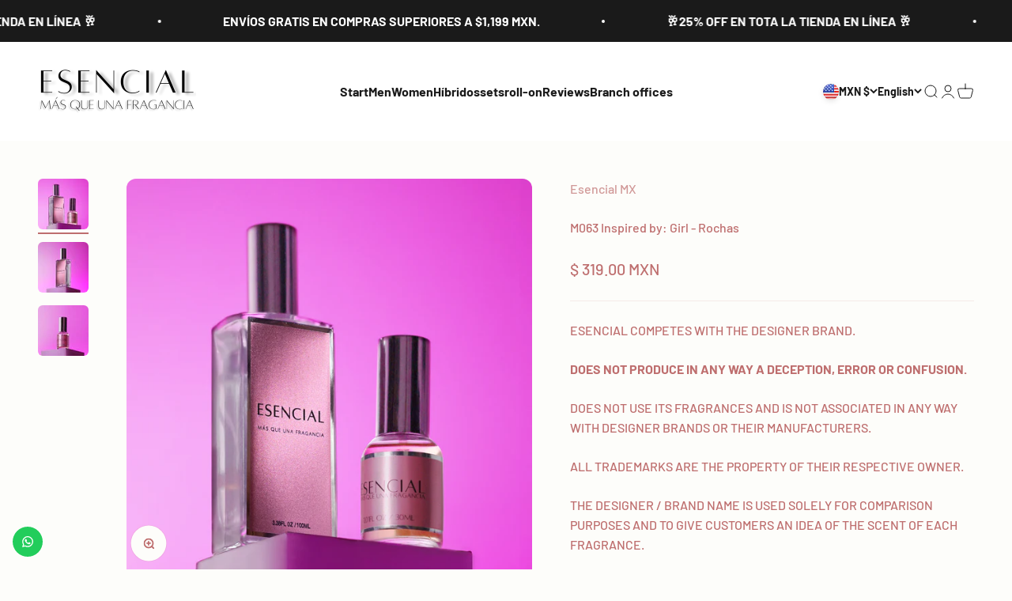

--- FILE ---
content_type: text/html; charset=utf-8
request_url: https://esencialmx.shop/en-na/products/m063-inspirado-en-girl-rochas
body_size: 31383
content:
<!doctype html>

<html lang="en" dir="ltr">
  <head>
    <meta charset="utf-8">
    <meta name="viewport" content="width=device-width, initial-scale=1.0, height=device-height, minimum-scale=1.0, maximum-scale=1.0">
    <meta name="theme-color" content="#ffffff">

    <title>M063 Inspired by: Girl - Rochas</title><meta name="description" content="ESENCIAL COMPETES WITH THE DESIGNER BRAND. DOES NOT PRODUCE IN ANY WAY A DECEPTION, ERROR OR CONFUSION. DOES NOT USE ITS FRAGRANCES AND IS NOT ASSOCIATED IN ANY WAY WITH DESIGNER BRANDS OR THEIR MANUFACTURERS. ALL TRADEMARKS ARE THE PROPERTY OF THEIR RESPECTIVE OWNER. THE DESIGNER / BRAND NAME IS USED SOLELY FOR COMPAR"><link rel="canonical" href="https://esencialmx.shop/en-na/products/m063-inspirado-en-girl-rochas"><link rel="shortcut icon" href="//esencialmx.shop/cdn/shop/files/esencial_LOGOS_180_x_180_px_2.png?v=1737675303&width=96">
      <link rel="apple-touch-icon" href="//esencialmx.shop/cdn/shop/files/esencial_LOGOS_180_x_180_px_2.png?v=1737675303&width=180"><link rel="preconnect" href="https://cdn.shopify.com">
    <link rel="preconnect" href="https://fonts.shopifycdn.com" crossorigin>
    <link rel="dns-prefetch" href="https://productreviews.shopifycdn.com"><link rel="preload" href="//esencialmx.shop/cdn/fonts/poppins/poppins_n4.0ba78fa5af9b0e1a374041b3ceaadf0a43b41362.woff2" as="font" type="font/woff2" crossorigin><link rel="preload" href="//esencialmx.shop/cdn/fonts/barlow/barlow_n5.a193a1990790eba0cc5cca569d23799830e90f07.woff2" as="font" type="font/woff2" crossorigin><meta property="og:type" content="product">
  <meta property="og:title" content="M063 Inspired by: Girl - Rochas">
  <meta property="product:price:amount" content="319.00">
  <meta property="product:price:currency" content="MXN">
  <meta property="product:availability" content="in stock"><meta property="og:image" content="http://esencialmx.shop/cdn/shop/files/3_aa0e79c8-1b81-4340-b19c-aa277d0bc581.png?v=1753389928&width=2048">
  <meta property="og:image:secure_url" content="https://esencialmx.shop/cdn/shop/files/3_aa0e79c8-1b81-4340-b19c-aa277d0bc581.png?v=1753389928&width=2048">
  <meta property="og:image:width" content="3105">
  <meta property="og:image:height" content="3105"><meta property="og:description" content="ESENCIAL COMPETES WITH THE DESIGNER BRAND. DOES NOT PRODUCE IN ANY WAY A DECEPTION, ERROR OR CONFUSION. DOES NOT USE ITS FRAGRANCES AND IS NOT ASSOCIATED IN ANY WAY WITH DESIGNER BRANDS OR THEIR MANUFACTURERS. ALL TRADEMARKS ARE THE PROPERTY OF THEIR RESPECTIVE OWNER. THE DESIGNER / BRAND NAME IS USED SOLELY FOR COMPAR"><meta property="og:url" content="https://esencialmx.shop/en-na/products/m063-inspirado-en-girl-rochas">
<meta property="og:site_name" content="Esencial MX"><meta name="twitter:card" content="summary"><meta name="twitter:title" content="M063 Inspired by: Girl - Rochas">
  <meta name="twitter:description" content="
ESENCIAL COMPETES WITH THE DESIGNER BRAND.
DOES NOT PRODUCE IN ANY WAY A DECEPTION, ERROR OR CONFUSION.
DOES NOT USE ITS FRAGRANCES AND IS NOT ASSOCIATED IN ANY WAY WITH DESIGNER BRANDS OR THEIR MANUFACTURERS. 
ALL TRADEMARKS ARE THE PROPERTY OF THEIR RESPECTIVE OWNER. 
THE DESIGNER / BRAND NAME IS USED SOLELY FOR COMPARISON PURPOSES AND TO GIVE CUSTOMERS AN IDEA OF THE SCENT OF EACH FRAGRANCE.
WE DO NOT PRESENT OUR FRAGRANCES TO BE EXACT COPIES.&amp;nbsp;WE ARE IN COMPLIANCE WITH THE FEDERAL TRADE COMMISSION&#39;S STATEMENT OF POLICY REGARDING COMPARATIVE ADVERTISING. 
Women&#39;s Inspired perfume

Top notes are neroli, black currant and pink pepper
Middle notes are orange blossom, jasmine and orchid
Base notes are vanilla, cedar and sandalwood.




"><meta name="twitter:image" content="https://esencialmx.shop/cdn/shop/files/3_aa0e79c8-1b81-4340-b19c-aa277d0bc581.png?crop=center&height=1200&v=1753389928&width=1200">
  <meta name="twitter:image:alt" content=""><script async crossorigin fetchpriority="high" src="/cdn/shopifycloud/importmap-polyfill/es-modules-shim.2.4.0.js"></script>
<script type="application/ld+json">{"@context":"http:\/\/schema.org\/","@id":"\/en-na\/products\/m063-inspirado-en-girl-rochas#product","@type":"ProductGroup","brand":{"@type":"Brand","name":"Esencial MX"},"category":"","description":"\nESENCIAL COMPETES WITH THE DESIGNER BRAND.\nDOES NOT PRODUCE IN ANY WAY A DECEPTION, ERROR OR CONFUSION.\nDOES NOT USE ITS FRAGRANCES AND IS NOT ASSOCIATED IN ANY WAY WITH DESIGNER BRANDS OR THEIR MANUFACTURERS. \nALL TRADEMARKS ARE THE PROPERTY OF THEIR RESPECTIVE OWNER. \nTHE DESIGNER \/ BRAND NAME IS USED SOLELY FOR COMPARISON PURPOSES AND TO GIVE CUSTOMERS AN IDEA OF THE SCENT OF EACH FRAGRANCE.\nWE DO NOT PRESENT OUR FRAGRANCES TO BE EXACT COPIES.\u0026nbsp;WE ARE IN COMPLIANCE WITH THE FEDERAL TRADE COMMISSION'S STATEMENT OF POLICY REGARDING COMPARATIVE ADVERTISING. \nWomen's Inspired perfume\n\nTop notes are neroli, black currant and pink pepper\nMiddle notes are orange blossom, jasmine and orchid\nBase notes are vanilla, cedar and sandalwood.\n\n\n\n\n","hasVariant":[{"@id":"\/en-na\/products\/m063-inspirado-en-girl-rochas?variant=41120438911147#variant","@type":"Product","image":"https:\/\/esencialmx.shop\/cdn\/shop\/files\/3_aa0e79c8-1b81-4340-b19c-aa277d0bc581.png?v=1753389928\u0026width=1920","name":"M063 Inspired by: Girl - Rochas - 3.3 FL.OZ","offers":{"@id":"\/en-na\/products\/m063-inspirado-en-girl-rochas?variant=41120438911147#offer","@type":"Offer","availability":"http:\/\/schema.org\/InStock","price":"319.00","priceCurrency":"MXN","url":"https:\/\/esencialmx.shop\/en-na\/products\/m063-inspirado-en-girl-rochas?variant=41120438911147"},"sku":"M063-100"},{"@id":"\/en-na\/products\/m063-inspirado-en-girl-rochas?variant=41120438943915#variant","@type":"Product","image":"https:\/\/esencialmx.shop\/cdn\/shop\/files\/3_aa0e79c8-1b81-4340-b19c-aa277d0bc581.png?v=1753389928\u0026width=1920","name":"M063 Inspired by: Girl - Rochas - 1 FL.OZ","offers":{"@id":"\/en-na\/products\/m063-inspirado-en-girl-rochas?variant=41120438943915#offer","@type":"Offer","availability":"http:\/\/schema.org\/InStock","price":"189.00","priceCurrency":"MXN","url":"https:\/\/esencialmx.shop\/en-na\/products\/m063-inspirado-en-girl-rochas?variant=41120438943915"},"sku":"M063-030"}],"name":"M063 Inspired by: Girl - Rochas","productGroupID":"7083468554411","url":"https:\/\/esencialmx.shop\/en-na\/products\/m063-inspirado-en-girl-rochas"}</script><script type="application/ld+json">
  {
    "@context": "https://schema.org",
    "@type": "BreadcrumbList",
    "itemListElement": [{
        "@type": "ListItem",
        "position": 1,
        "name": "Home",
        "item": "https://esencialmx.shop"
      },{
            "@type": "ListItem",
            "position": 2,
            "name": "M063 Inspired by: Girl - Rochas",
            "item": "https://esencialmx.shop/en-na/products/m063-inspirado-en-girl-rochas"
          }]
  }
</script><style>/* Typography (heading) */
  @font-face {
  font-family: Poppins;
  font-weight: 400;
  font-style: normal;
  font-display: fallback;
  src: url("//esencialmx.shop/cdn/fonts/poppins/poppins_n4.0ba78fa5af9b0e1a374041b3ceaadf0a43b41362.woff2") format("woff2"),
       url("//esencialmx.shop/cdn/fonts/poppins/poppins_n4.214741a72ff2596839fc9760ee7a770386cf16ca.woff") format("woff");
}

@font-face {
  font-family: Poppins;
  font-weight: 400;
  font-style: italic;
  font-display: fallback;
  src: url("//esencialmx.shop/cdn/fonts/poppins/poppins_i4.846ad1e22474f856bd6b81ba4585a60799a9f5d2.woff2") format("woff2"),
       url("//esencialmx.shop/cdn/fonts/poppins/poppins_i4.56b43284e8b52fc64c1fd271f289a39e8477e9ec.woff") format("woff");
}

/* Typography (body) */
  @font-face {
  font-family: Barlow;
  font-weight: 500;
  font-style: normal;
  font-display: fallback;
  src: url("//esencialmx.shop/cdn/fonts/barlow/barlow_n5.a193a1990790eba0cc5cca569d23799830e90f07.woff2") format("woff2"),
       url("//esencialmx.shop/cdn/fonts/barlow/barlow_n5.ae31c82169b1dc0715609b8cc6a610b917808358.woff") format("woff");
}

@font-face {
  font-family: Barlow;
  font-weight: 500;
  font-style: italic;
  font-display: fallback;
  src: url("//esencialmx.shop/cdn/fonts/barlow/barlow_i5.714d58286997b65cd479af615cfa9bb0a117a573.woff2") format("woff2"),
       url("//esencialmx.shop/cdn/fonts/barlow/barlow_i5.0120f77e6447d3b5df4bbec8ad8c2d029d87fb21.woff") format("woff");
}

@font-face {
  font-family: Barlow;
  font-weight: 700;
  font-style: normal;
  font-display: fallback;
  src: url("//esencialmx.shop/cdn/fonts/barlow/barlow_n7.691d1d11f150e857dcbc1c10ef03d825bc378d81.woff2") format("woff2"),
       url("//esencialmx.shop/cdn/fonts/barlow/barlow_n7.4fdbb1cb7da0e2c2f88492243ffa2b4f91924840.woff") format("woff");
}

@font-face {
  font-family: Barlow;
  font-weight: 700;
  font-style: italic;
  font-display: fallback;
  src: url("//esencialmx.shop/cdn/fonts/barlow/barlow_i7.50e19d6cc2ba5146fa437a5a7443c76d5d730103.woff2") format("woff2"),
       url("//esencialmx.shop/cdn/fonts/barlow/barlow_i7.47e9f98f1b094d912e6fd631cc3fe93d9f40964f.woff") format("woff");
}

:root {
    /**
     * ---------------------------------------------------------------------
     * SPACING VARIABLES
     *
     * We are using a spacing inspired from frameworks like Tailwind CSS.
     * ---------------------------------------------------------------------
     */
    --spacing-0-5: 0.125rem; /* 2px */
    --spacing-1: 0.25rem; /* 4px */
    --spacing-1-5: 0.375rem; /* 6px */
    --spacing-2: 0.5rem; /* 8px */
    --spacing-2-5: 0.625rem; /* 10px */
    --spacing-3: 0.75rem; /* 12px */
    --spacing-3-5: 0.875rem; /* 14px */
    --spacing-4: 1rem; /* 16px */
    --spacing-4-5: 1.125rem; /* 18px */
    --spacing-5: 1.25rem; /* 20px */
    --spacing-5-5: 1.375rem; /* 22px */
    --spacing-6: 1.5rem; /* 24px */
    --spacing-6-5: 1.625rem; /* 26px */
    --spacing-7: 1.75rem; /* 28px */
    --spacing-7-5: 1.875rem; /* 30px */
    --spacing-8: 2rem; /* 32px */
    --spacing-8-5: 2.125rem; /* 34px */
    --spacing-9: 2.25rem; /* 36px */
    --spacing-9-5: 2.375rem; /* 38px */
    --spacing-10: 2.5rem; /* 40px */
    --spacing-11: 2.75rem; /* 44px */
    --spacing-12: 3rem; /* 48px */
    --spacing-14: 3.5rem; /* 56px */
    --spacing-16: 4rem; /* 64px */
    --spacing-18: 4.5rem; /* 72px */
    --spacing-20: 5rem; /* 80px */
    --spacing-24: 6rem; /* 96px */
    --spacing-28: 7rem; /* 112px */
    --spacing-32: 8rem; /* 128px */
    --spacing-36: 9rem; /* 144px */
    --spacing-40: 10rem; /* 160px */
    --spacing-44: 11rem; /* 176px */
    --spacing-48: 12rem; /* 192px */
    --spacing-52: 13rem; /* 208px */
    --spacing-56: 14rem; /* 224px */
    --spacing-60: 15rem; /* 240px */
    --spacing-64: 16rem; /* 256px */
    --spacing-72: 18rem; /* 288px */
    --spacing-80: 20rem; /* 320px */
    --spacing-96: 24rem; /* 384px */

    /* Container */
    --container-max-width: 1600px;
    --container-narrow-max-width: 1350px;
    --container-gutter: var(--spacing-5);
    --section-outer-spacing-block: var(--spacing-12);
    --section-inner-max-spacing-block: var(--spacing-10);
    --section-inner-spacing-inline: var(--container-gutter);
    --section-stack-spacing-block: var(--spacing-8);

    /* Grid gutter */
    --grid-gutter: var(--spacing-5);

    /* Product list settings */
    --product-list-row-gap: var(--spacing-8);
    --product-list-column-gap: var(--grid-gutter);

    /* Form settings */
    --input-gap: var(--spacing-2);
    --input-height: 2.625rem;
    --input-padding-inline: var(--spacing-4);

    /* Other sizes */
    --sticky-area-height: calc(var(--sticky-announcement-bar-enabled, 0) * var(--announcement-bar-height, 0px) + var(--sticky-header-enabled, 0) * var(--header-height, 0px));

    /* RTL support */
    --transform-logical-flip: 1;
    --transform-origin-start: left;
    --transform-origin-end: right;

    /**
     * ---------------------------------------------------------------------
     * TYPOGRAPHY
     * ---------------------------------------------------------------------
     */

    /* Font properties */
    --heading-font-family: Poppins, sans-serif;
    --heading-font-weight: 400;
    --heading-font-style: normal;
    --heading-text-transform: normal;
    --heading-letter-spacing: -0.02em;
    --text-font-family: Barlow, sans-serif;
    --text-font-weight: 500;
    --text-font-style: normal;
    --text-letter-spacing: 0.0em;

    /* Font sizes */
    --text-h0: 3rem;
    --text-h1: 2.5rem;
    --text-h2: 2rem;
    --text-h3: 1.5rem;
    --text-h4: 1.375rem;
    --text-h5: 1.125rem;
    --text-h6: 1rem;
    --text-xs: 0.6875rem;
    --text-sm: 0.75rem;
    --text-base: 0.875rem;
    --text-lg: 1.125rem;

    /**
     * ---------------------------------------------------------------------
     * COLORS
     * ---------------------------------------------------------------------
     */

    /* Color settings */--accent: 26 26 26;
    --text-primary: 190 110 110;
    --background-primary: 253 253 250;
    --dialog-background: 255 255 255;
    --border-color: var(--text-color, var(--text-primary)) / 0.12;

    /* Button colors */
    --button-background-primary: 26 26 26;
    --button-text-primary: 255 255 255;
    --button-background-secondary: 240 196 23;
    --button-text-secondary: 26 26 26;

    /* Status colors */
    --success-background: 224 244 232;
    --success-text: 0 163 65;
    --warning-background: 255 246 233;
    --warning-text: 255 183 74;
    --error-background: 254 231 231;
    --error-text: 248 58 58;

    /* Product colors */
    --on-sale-text: 248 58 58;
    --on-sale-badge-background: 248 58 58;
    --on-sale-badge-text: 255 255 255;
    --sold-out-badge-background: 0 0 0;
    --sold-out-badge-text: 255 255 255;
    --primary-badge-background: 128 60 238;
    --primary-badge-text: 255 255 255;
    --star-color: 255 183 74;
    --product-card-background: 255 255 255;
    --product-card-text: 26 26 26;

    /* Header colors */
    --header-background: 255 255 255;
    --header-text: 26 26 26;

    /* Footer colors */
    --footer-background: 255 255 255;
    --footer-text: 26 26 26;

    /* Rounded variables (used for border radius) */
    --rounded-xs: 0.25rem;
    --rounded-sm: 0.375rem;
    --rounded: 0.75rem;
    --rounded-lg: 1.5rem;
    --rounded-full: 9999px;

    --rounded-button: 3.75rem;
    --rounded-input: 0.5rem;

    /* Box shadow */
    --shadow-sm: 0 2px 8px rgb(var(--text-primary) / 0.1);
    --shadow: 0 5px 15px rgb(var(--text-primary) / 0.1);
    --shadow-md: 0 5px 30px rgb(var(--text-primary) / 0.1);
    --shadow-block: 0px 18px 50px rgb(var(--text-primary) / 0.1);

    /**
     * ---------------------------------------------------------------------
     * OTHER
     * ---------------------------------------------------------------------
     */

    --stagger-products-reveal-opacity: 0;
    --cursor-close-svg-url: url(//esencialmx.shop/cdn/shop/t/39/assets/cursor-close.svg?v=147174565022153725511767980917);
    --cursor-zoom-in-svg-url: url(//esencialmx.shop/cdn/shop/t/39/assets/cursor-zoom-in.svg?v=154953035094101115921767980917);
    --cursor-zoom-out-svg-url: url(//esencialmx.shop/cdn/shop/t/39/assets/cursor-zoom-out.svg?v=16155520337305705181767980917);
    --checkmark-svg-url: url(//esencialmx.shop/cdn/shop/t/39/assets/checkmark.svg?v=77552481021870063511767980917);
  }

  [dir="rtl"]:root {
    /* RTL support */
    --transform-logical-flip: -1;
    --transform-origin-start: right;
    --transform-origin-end: left;
  }

  @media screen and (min-width: 700px) {
    :root {
      /* Typography (font size) */
      --text-h0: 4rem;
      --text-h1: 3rem;
      --text-h2: 2.5rem;
      --text-h3: 2rem;
      --text-h4: 1.625rem;
      --text-h5: 1.25rem;
      --text-h6: 1.125rem;

      --text-xs: 0.75rem;
      --text-sm: 0.875rem;
      --text-base: 1.0rem;
      --text-lg: 1.25rem;

      /* Spacing */
      --container-gutter: 2rem;
      --section-outer-spacing-block: var(--spacing-16);
      --section-inner-max-spacing-block: var(--spacing-12);
      --section-inner-spacing-inline: var(--spacing-12);
      --section-stack-spacing-block: var(--spacing-12);

      /* Grid gutter */
      --grid-gutter: var(--spacing-6);

      /* Product list settings */
      --product-list-row-gap: var(--spacing-12);

      /* Form settings */
      --input-gap: 1rem;
      --input-height: 3.125rem;
      --input-padding-inline: var(--spacing-5);
    }
  }

  @media screen and (min-width: 1000px) {
    :root {
      /* Spacing settings */
      --container-gutter: var(--spacing-12);
      --section-outer-spacing-block: var(--spacing-18);
      --section-inner-max-spacing-block: var(--spacing-16);
      --section-inner-spacing-inline: var(--spacing-16);
      --section-stack-spacing-block: var(--spacing-12);
    }
  }

  @media screen and (min-width: 1150px) {
    :root {
      /* Spacing settings */
      --container-gutter: var(--spacing-12);
      --section-outer-spacing-block: var(--spacing-20);
      --section-inner-max-spacing-block: var(--spacing-16);
      --section-inner-spacing-inline: var(--spacing-16);
      --section-stack-spacing-block: var(--spacing-12);
    }
  }

  @media screen and (min-width: 1400px) {
    :root {
      /* Typography (font size) */
      --text-h0: 5rem;
      --text-h1: 3.75rem;
      --text-h2: 3rem;
      --text-h3: 2.25rem;
      --text-h4: 2rem;
      --text-h5: 1.5rem;
      --text-h6: 1.25rem;

      --section-outer-spacing-block: var(--spacing-24);
      --section-inner-max-spacing-block: var(--spacing-18);
      --section-inner-spacing-inline: var(--spacing-18);
    }
  }

  @media screen and (min-width: 1600px) {
    :root {
      --section-outer-spacing-block: var(--spacing-24);
      --section-inner-max-spacing-block: var(--spacing-20);
      --section-inner-spacing-inline: var(--spacing-20);
    }
  }

  /**
   * ---------------------------------------------------------------------
   * LIQUID DEPENDANT CSS
   *
   * Our main CSS is Liquid free, but some very specific features depend on
   * theme settings, so we have them here
   * ---------------------------------------------------------------------
   */@media screen and (pointer: fine) {
        .button:not([disabled]):hover, .btn:not([disabled]):hover, .shopify-payment-button__button--unbranded:not([disabled]):hover {
          --button-background-opacity: 0.85;
        }

        .button--subdued:not([disabled]):hover {
          --button-background: var(--text-color) / .05 !important;
        }
      }</style><script>
  // This allows to expose several variables to the global scope, to be used in scripts
  window.themeVariables = {
    settings: {
      showPageTransition: null,
      staggerProductsApparition: true,
      reduceDrawerAnimation: false,
      reduceMenuAnimation: false,
      headingApparition: "split_fade",
      pageType: "product",
      moneyFormat: "\u003cspan class=transcy-money\u003e$ {{amount}}\u003c\/span\u003e",
      moneyWithCurrencyFormat: "\u003cspan class=transcy-money\u003e$ {{amount}} MXN\u003c\/span\u003e",
      currencyCodeEnabled: true,
      cartType: "popover",
      showDiscount: true,
      discountMode: "saving",
      pageBackground: "#fdfdfa",
      textColor: "#be6e6e"
    },

    strings: {
      addedToCartWithTitle: "{{ product_title }} added to your cart",
      accessibilityClose: "Close",
      accessibilityNext: "Next",
      accessibilityPrevious: "Previous",
      closeGallery: "Close gallery",
      zoomGallery: "Zoom",
      errorGallery: "Image cannot be loaded",
      searchNoResults: "No results could be found.",
      addOrderNote: "Add order note",
      editOrderNote: "Edit order note",
      shippingEstimatorNoResults: "Sorry, we do not ship to your address.",
      shippingEstimatorOneResult: "There is one shipping rate for your address:",
      shippingEstimatorMultipleResults: "There are several shipping rates for your address:",
      shippingEstimatorError: "One or more error occurred while retrieving shipping rates:"
    },

    breakpoints: {
      'sm': 'screen and (min-width: 700px)',
      'md': 'screen and (min-width: 1000px)',
      'lg': 'screen and (min-width: 1150px)',
      'xl': 'screen and (min-width: 1400px)',

      'sm-max': 'screen and (max-width: 699px)',
      'md-max': 'screen and (max-width: 999px)',
      'lg-max': 'screen and (max-width: 1149px)',
      'xl-max': 'screen and (max-width: 1399px)'
    }
  };

  // For detecting native share
  document.documentElement.classList.add(`native-share--${navigator.share ? 'enabled' : 'disabled'}`);// We save the product ID in local storage to be eventually used for recently viewed section
    try {
      const recentlyViewedProducts = new Set(JSON.parse(localStorage.getItem('theme:recently-viewed-products') || '[]'));

      recentlyViewedProducts.delete(7083468554411); // Delete first to re-move the product
      recentlyViewedProducts.add(7083468554411);

      localStorage.setItem('theme:recently-viewed-products', JSON.stringify(Array.from(recentlyViewedProducts.values()).reverse()));
    } catch (e) {
      // Safari in private mode does not allow setting item, we silently fail
    }</script><script type="importmap">{
        "imports": {
          "vendor": "//esencialmx.shop/cdn/shop/t/39/assets/vendor.min.js?v=150021648067352023321767980917",
          "theme": "//esencialmx.shop/cdn/shop/t/39/assets/theme.js?v=40804283163904948221767980917",
          "photoswipe": "//esencialmx.shop/cdn/shop/t/39/assets/photoswipe.min.js?v=13374349288281597431767980917"
        }
      }
    </script>

    <script type="module" src="//esencialmx.shop/cdn/shop/t/39/assets/vendor.min.js?v=150021648067352023321767980917"></script>
    <script type="module" src="//esencialmx.shop/cdn/shop/t/39/assets/theme.js?v=40804283163904948221767980917"></script>

    <script>window.performance && window.performance.mark && window.performance.mark('shopify.content_for_header.start');</script><meta id="shopify-digital-wallet" name="shopify-digital-wallet" content="/52469563563/digital_wallets/dialog">
<meta name="shopify-checkout-api-token" content="e880fa7a6b10583490d4a5e13fed7327">
<meta id="in-context-paypal-metadata" data-shop-id="52469563563" data-venmo-supported="false" data-environment="production" data-locale="en_US" data-paypal-v4="true" data-currency="MXN">
<link rel="alternate" hreflang="x-default" href="https://esencialmx.shop/products/m063-inspirado-en-girl-rochas">
<link rel="alternate" hreflang="en-CA" href="https://esencialmx.shop/en-na/products/m063-inspirado-en-girl-rochas">
<link rel="alternate" hreflang="es-CA" href="https://esencialmx.shop/es-na/products/m063-inspirado-en-girl-rochas">
<link rel="alternate" hreflang="en-US" href="https://esencialmx.shop/en-na/products/m063-inspirado-en-girl-rochas">
<link rel="alternate" hreflang="es-US" href="https://esencialmx.shop/es-na/products/m063-inspirado-en-girl-rochas">
<link rel="alternate" hreflang="en-AD" href="https://esencialmx.shop/en-eu/products/m063-inspirado-en-girl-rochas">
<link rel="alternate" hreflang="es-AD" href="https://esencialmx.shop/es-eu/products/m063-inspirado-en-girl-rochas">
<link rel="alternate" hreflang="en-AL" href="https://esencialmx.shop/en-eu/products/m063-inspirado-en-girl-rochas">
<link rel="alternate" hreflang="es-AL" href="https://esencialmx.shop/es-eu/products/m063-inspirado-en-girl-rochas">
<link rel="alternate" hreflang="en-AT" href="https://esencialmx.shop/en-eu/products/m063-inspirado-en-girl-rochas">
<link rel="alternate" hreflang="es-AT" href="https://esencialmx.shop/es-eu/products/m063-inspirado-en-girl-rochas">
<link rel="alternate" hreflang="en-AX" href="https://esencialmx.shop/en-eu/products/m063-inspirado-en-girl-rochas">
<link rel="alternate" hreflang="es-AX" href="https://esencialmx.shop/es-eu/products/m063-inspirado-en-girl-rochas">
<link rel="alternate" hreflang="en-BA" href="https://esencialmx.shop/en-eu/products/m063-inspirado-en-girl-rochas">
<link rel="alternate" hreflang="es-BA" href="https://esencialmx.shop/es-eu/products/m063-inspirado-en-girl-rochas">
<link rel="alternate" hreflang="en-BE" href="https://esencialmx.shop/en-eu/products/m063-inspirado-en-girl-rochas">
<link rel="alternate" hreflang="es-BE" href="https://esencialmx.shop/es-eu/products/m063-inspirado-en-girl-rochas">
<link rel="alternate" hreflang="en-BG" href="https://esencialmx.shop/en-eu/products/m063-inspirado-en-girl-rochas">
<link rel="alternate" hreflang="es-BG" href="https://esencialmx.shop/es-eu/products/m063-inspirado-en-girl-rochas">
<link rel="alternate" hreflang="en-BY" href="https://esencialmx.shop/en-eu/products/m063-inspirado-en-girl-rochas">
<link rel="alternate" hreflang="es-BY" href="https://esencialmx.shop/es-eu/products/m063-inspirado-en-girl-rochas">
<link rel="alternate" hreflang="en-CH" href="https://esencialmx.shop/en-eu/products/m063-inspirado-en-girl-rochas">
<link rel="alternate" hreflang="es-CH" href="https://esencialmx.shop/es-eu/products/m063-inspirado-en-girl-rochas">
<link rel="alternate" hreflang="en-CZ" href="https://esencialmx.shop/en-eu/products/m063-inspirado-en-girl-rochas">
<link rel="alternate" hreflang="es-CZ" href="https://esencialmx.shop/es-eu/products/m063-inspirado-en-girl-rochas">
<link rel="alternate" hreflang="en-DE" href="https://esencialmx.shop/en-eu/products/m063-inspirado-en-girl-rochas">
<link rel="alternate" hreflang="es-DE" href="https://esencialmx.shop/es-eu/products/m063-inspirado-en-girl-rochas">
<link rel="alternate" hreflang="en-DK" href="https://esencialmx.shop/en-eu/products/m063-inspirado-en-girl-rochas">
<link rel="alternate" hreflang="es-DK" href="https://esencialmx.shop/es-eu/products/m063-inspirado-en-girl-rochas">
<link rel="alternate" hreflang="en-EE" href="https://esencialmx.shop/en-eu/products/m063-inspirado-en-girl-rochas">
<link rel="alternate" hreflang="es-EE" href="https://esencialmx.shop/es-eu/products/m063-inspirado-en-girl-rochas">
<link rel="alternate" hreflang="en-ES" href="https://esencialmx.shop/en-eu/products/m063-inspirado-en-girl-rochas">
<link rel="alternate" hreflang="es-ES" href="https://esencialmx.shop/es-eu/products/m063-inspirado-en-girl-rochas">
<link rel="alternate" hreflang="en-FI" href="https://esencialmx.shop/en-eu/products/m063-inspirado-en-girl-rochas">
<link rel="alternate" hreflang="es-FI" href="https://esencialmx.shop/es-eu/products/m063-inspirado-en-girl-rochas">
<link rel="alternate" hreflang="en-FO" href="https://esencialmx.shop/en-eu/products/m063-inspirado-en-girl-rochas">
<link rel="alternate" hreflang="es-FO" href="https://esencialmx.shop/es-eu/products/m063-inspirado-en-girl-rochas">
<link rel="alternate" hreflang="en-FR" href="https://esencialmx.shop/en-eu/products/m063-inspirado-en-girl-rochas">
<link rel="alternate" hreflang="es-FR" href="https://esencialmx.shop/es-eu/products/m063-inspirado-en-girl-rochas">
<link rel="alternate" hreflang="en-GB" href="https://esencialmx.shop/en-eu/products/m063-inspirado-en-girl-rochas">
<link rel="alternate" hreflang="es-GB" href="https://esencialmx.shop/es-eu/products/m063-inspirado-en-girl-rochas">
<link rel="alternate" hreflang="en-GG" href="https://esencialmx.shop/en-eu/products/m063-inspirado-en-girl-rochas">
<link rel="alternate" hreflang="es-GG" href="https://esencialmx.shop/es-eu/products/m063-inspirado-en-girl-rochas">
<link rel="alternate" hreflang="en-GI" href="https://esencialmx.shop/en-eu/products/m063-inspirado-en-girl-rochas">
<link rel="alternate" hreflang="es-GI" href="https://esencialmx.shop/es-eu/products/m063-inspirado-en-girl-rochas">
<link rel="alternate" hreflang="en-GR" href="https://esencialmx.shop/en-eu/products/m063-inspirado-en-girl-rochas">
<link rel="alternate" hreflang="es-GR" href="https://esencialmx.shop/es-eu/products/m063-inspirado-en-girl-rochas">
<link rel="alternate" hreflang="en-HR" href="https://esencialmx.shop/en-eu/products/m063-inspirado-en-girl-rochas">
<link rel="alternate" hreflang="es-HR" href="https://esencialmx.shop/es-eu/products/m063-inspirado-en-girl-rochas">
<link rel="alternate" hreflang="en-HU" href="https://esencialmx.shop/en-eu/products/m063-inspirado-en-girl-rochas">
<link rel="alternate" hreflang="es-HU" href="https://esencialmx.shop/es-eu/products/m063-inspirado-en-girl-rochas">
<link rel="alternate" hreflang="en-IE" href="https://esencialmx.shop/en-eu/products/m063-inspirado-en-girl-rochas">
<link rel="alternate" hreflang="es-IE" href="https://esencialmx.shop/es-eu/products/m063-inspirado-en-girl-rochas">
<link rel="alternate" hreflang="en-IM" href="https://esencialmx.shop/en-eu/products/m063-inspirado-en-girl-rochas">
<link rel="alternate" hreflang="es-IM" href="https://esencialmx.shop/es-eu/products/m063-inspirado-en-girl-rochas">
<link rel="alternate" hreflang="en-IS" href="https://esencialmx.shop/en-eu/products/m063-inspirado-en-girl-rochas">
<link rel="alternate" hreflang="es-IS" href="https://esencialmx.shop/es-eu/products/m063-inspirado-en-girl-rochas">
<link rel="alternate" hreflang="en-IT" href="https://esencialmx.shop/en-eu/products/m063-inspirado-en-girl-rochas">
<link rel="alternate" hreflang="es-IT" href="https://esencialmx.shop/es-eu/products/m063-inspirado-en-girl-rochas">
<link rel="alternate" hreflang="en-JE" href="https://esencialmx.shop/en-eu/products/m063-inspirado-en-girl-rochas">
<link rel="alternate" hreflang="es-JE" href="https://esencialmx.shop/es-eu/products/m063-inspirado-en-girl-rochas">
<link rel="alternate" hreflang="en-LI" href="https://esencialmx.shop/en-eu/products/m063-inspirado-en-girl-rochas">
<link rel="alternate" hreflang="es-LI" href="https://esencialmx.shop/es-eu/products/m063-inspirado-en-girl-rochas">
<link rel="alternate" hreflang="en-LT" href="https://esencialmx.shop/en-eu/products/m063-inspirado-en-girl-rochas">
<link rel="alternate" hreflang="es-LT" href="https://esencialmx.shop/es-eu/products/m063-inspirado-en-girl-rochas">
<link rel="alternate" hreflang="en-LU" href="https://esencialmx.shop/en-eu/products/m063-inspirado-en-girl-rochas">
<link rel="alternate" hreflang="es-LU" href="https://esencialmx.shop/es-eu/products/m063-inspirado-en-girl-rochas">
<link rel="alternate" hreflang="en-LV" href="https://esencialmx.shop/en-eu/products/m063-inspirado-en-girl-rochas">
<link rel="alternate" hreflang="es-LV" href="https://esencialmx.shop/es-eu/products/m063-inspirado-en-girl-rochas">
<link rel="alternate" hreflang="en-MC" href="https://esencialmx.shop/en-eu/products/m063-inspirado-en-girl-rochas">
<link rel="alternate" hreflang="es-MC" href="https://esencialmx.shop/es-eu/products/m063-inspirado-en-girl-rochas">
<link rel="alternate" hreflang="en-MD" href="https://esencialmx.shop/en-eu/products/m063-inspirado-en-girl-rochas">
<link rel="alternate" hreflang="es-MD" href="https://esencialmx.shop/es-eu/products/m063-inspirado-en-girl-rochas">
<link rel="alternate" hreflang="en-ME" href="https://esencialmx.shop/en-eu/products/m063-inspirado-en-girl-rochas">
<link rel="alternate" hreflang="es-ME" href="https://esencialmx.shop/es-eu/products/m063-inspirado-en-girl-rochas">
<link rel="alternate" hreflang="en-MK" href="https://esencialmx.shop/en-eu/products/m063-inspirado-en-girl-rochas">
<link rel="alternate" hreflang="es-MK" href="https://esencialmx.shop/es-eu/products/m063-inspirado-en-girl-rochas">
<link rel="alternate" hreflang="en-MT" href="https://esencialmx.shop/en-eu/products/m063-inspirado-en-girl-rochas">
<link rel="alternate" hreflang="es-MT" href="https://esencialmx.shop/es-eu/products/m063-inspirado-en-girl-rochas">
<link rel="alternate" hreflang="en-NL" href="https://esencialmx.shop/en-eu/products/m063-inspirado-en-girl-rochas">
<link rel="alternate" hreflang="es-NL" href="https://esencialmx.shop/es-eu/products/m063-inspirado-en-girl-rochas">
<link rel="alternate" hreflang="en-NO" href="https://esencialmx.shop/en-eu/products/m063-inspirado-en-girl-rochas">
<link rel="alternate" hreflang="es-NO" href="https://esencialmx.shop/es-eu/products/m063-inspirado-en-girl-rochas">
<link rel="alternate" hreflang="en-PL" href="https://esencialmx.shop/en-eu/products/m063-inspirado-en-girl-rochas">
<link rel="alternate" hreflang="es-PL" href="https://esencialmx.shop/es-eu/products/m063-inspirado-en-girl-rochas">
<link rel="alternate" hreflang="en-PT" href="https://esencialmx.shop/en-eu/products/m063-inspirado-en-girl-rochas">
<link rel="alternate" hreflang="es-PT" href="https://esencialmx.shop/es-eu/products/m063-inspirado-en-girl-rochas">
<link rel="alternate" hreflang="en-RO" href="https://esencialmx.shop/en-eu/products/m063-inspirado-en-girl-rochas">
<link rel="alternate" hreflang="es-RO" href="https://esencialmx.shop/es-eu/products/m063-inspirado-en-girl-rochas">
<link rel="alternate" hreflang="en-RS" href="https://esencialmx.shop/en-eu/products/m063-inspirado-en-girl-rochas">
<link rel="alternate" hreflang="es-RS" href="https://esencialmx.shop/es-eu/products/m063-inspirado-en-girl-rochas">
<link rel="alternate" hreflang="en-RU" href="https://esencialmx.shop/en-eu/products/m063-inspirado-en-girl-rochas">
<link rel="alternate" hreflang="es-RU" href="https://esencialmx.shop/es-eu/products/m063-inspirado-en-girl-rochas">
<link rel="alternate" hreflang="en-SE" href="https://esencialmx.shop/en-eu/products/m063-inspirado-en-girl-rochas">
<link rel="alternate" hreflang="es-SE" href="https://esencialmx.shop/es-eu/products/m063-inspirado-en-girl-rochas">
<link rel="alternate" hreflang="en-SI" href="https://esencialmx.shop/en-eu/products/m063-inspirado-en-girl-rochas">
<link rel="alternate" hreflang="es-SI" href="https://esencialmx.shop/es-eu/products/m063-inspirado-en-girl-rochas">
<link rel="alternate" hreflang="en-SJ" href="https://esencialmx.shop/en-eu/products/m063-inspirado-en-girl-rochas">
<link rel="alternate" hreflang="es-SJ" href="https://esencialmx.shop/es-eu/products/m063-inspirado-en-girl-rochas">
<link rel="alternate" hreflang="en-SK" href="https://esencialmx.shop/en-eu/products/m063-inspirado-en-girl-rochas">
<link rel="alternate" hreflang="es-SK" href="https://esencialmx.shop/es-eu/products/m063-inspirado-en-girl-rochas">
<link rel="alternate" hreflang="en-SM" href="https://esencialmx.shop/en-eu/products/m063-inspirado-en-girl-rochas">
<link rel="alternate" hreflang="es-SM" href="https://esencialmx.shop/es-eu/products/m063-inspirado-en-girl-rochas">
<link rel="alternate" hreflang="en-UA" href="https://esencialmx.shop/en-eu/products/m063-inspirado-en-girl-rochas">
<link rel="alternate" hreflang="es-UA" href="https://esencialmx.shop/es-eu/products/m063-inspirado-en-girl-rochas">
<link rel="alternate" hreflang="en-VA" href="https://esencialmx.shop/en-eu/products/m063-inspirado-en-girl-rochas">
<link rel="alternate" hreflang="es-VA" href="https://esencialmx.shop/es-eu/products/m063-inspirado-en-girl-rochas">
<link rel="alternate" hreflang="es-MX" href="https://esencialmx.shop/products/m063-inspirado-en-girl-rochas">
<link rel="alternate" type="application/json+oembed" href="https://esencialmx.shop/en-na/products/m063-inspirado-en-girl-rochas.oembed">
<script async="async" src="/checkouts/internal/preloads.js?locale=en-US"></script>
<script id="shopify-features" type="application/json">{"accessToken":"e880fa7a6b10583490d4a5e13fed7327","betas":["rich-media-storefront-analytics"],"domain":"esencialmx.shop","predictiveSearch":true,"shopId":52469563563,"locale":"en"}</script>
<script>var Shopify = Shopify || {};
Shopify.shop = "esencial-mx.myshopify.com";
Shopify.locale = "en";
Shopify.currency = {"active":"MXN","rate":"1.0"};
Shopify.country = "US";
Shopify.theme = {"name":"Copia de Copia de Copia de Copia actualizada de...","id":151579951275,"schema_name":"Impact","schema_version":"6.12.0","theme_store_id":1190,"role":"main"};
Shopify.theme.handle = "null";
Shopify.theme.style = {"id":null,"handle":null};
Shopify.cdnHost = "esencialmx.shop/cdn";
Shopify.routes = Shopify.routes || {};
Shopify.routes.root = "/en-na/";</script>
<script type="module">!function(o){(o.Shopify=o.Shopify||{}).modules=!0}(window);</script>
<script>!function(o){function n(){var o=[];function n(){o.push(Array.prototype.slice.apply(arguments))}return n.q=o,n}var t=o.Shopify=o.Shopify||{};t.loadFeatures=n(),t.autoloadFeatures=n()}(window);</script>
<script id="shop-js-analytics" type="application/json">{"pageType":"product"}</script>
<script defer="defer" async type="module" src="//esencialmx.shop/cdn/shopifycloud/shop-js/modules/v2/client.init-shop-cart-sync_BApSsMSl.en.esm.js"></script>
<script defer="defer" async type="module" src="//esencialmx.shop/cdn/shopifycloud/shop-js/modules/v2/chunk.common_CBoos6YZ.esm.js"></script>
<script type="module">
  await import("//esencialmx.shop/cdn/shopifycloud/shop-js/modules/v2/client.init-shop-cart-sync_BApSsMSl.en.esm.js");
await import("//esencialmx.shop/cdn/shopifycloud/shop-js/modules/v2/chunk.common_CBoos6YZ.esm.js");

  window.Shopify.SignInWithShop?.initShopCartSync?.({"fedCMEnabled":true,"windoidEnabled":true});

</script>
<script>(function() {
  var isLoaded = false;
  function asyncLoad() {
    if (isLoaded) return;
    isLoaded = true;
    var urls = ["https:\/\/s3.amazonaws.com\/conektaapi\/v1.0.0\/js\/conekta_shopify.js?shop=esencial-mx.myshopify.com","https:\/\/loox.io\/widget\/NyZVNB_Y0t\/loox.1627063347038.js?shop=esencial-mx.myshopify.com","\/\/cdn.shopify.com\/proxy\/42af17339204f78731e69353b4b0e30a851191556eb178d7ca9a32b315a02716\/obscure-escarpment-2240.herokuapp.com\/js\/best_custom_product_options.js?shop=esencial-mx.myshopify.com\u0026sp-cache-control=cHVibGljLCBtYXgtYWdlPTkwMA","https:\/\/configs.carthike.com\/carthike.js?shop=esencial-mx.myshopify.com","https:\/\/sales-pop.carecart.io\/lib\/salesnotifier.js?shop=esencial-mx.myshopify.com","https:\/\/app.tncapp.com\/get_script\/11676b0c47aa11ef82ffee4f319e884b.js?v=410536\u0026shop=esencial-mx.myshopify.com"];
    for (var i = 0; i < urls.length; i++) {
      var s = document.createElement('script');
      s.type = 'text/javascript';
      s.async = true;
      s.src = urls[i];
      var x = document.getElementsByTagName('script')[0];
      x.parentNode.insertBefore(s, x);
    }
  };
  if(window.attachEvent) {
    window.attachEvent('onload', asyncLoad);
  } else {
    window.addEventListener('load', asyncLoad, false);
  }
})();</script>
<script id="__st">var __st={"a":52469563563,"offset":-21600,"reqid":"3cc0c1e9-7c2d-4c06-81a4-61e438a0a428-1768932872","pageurl":"esencialmx.shop\/en-na\/products\/m063-inspirado-en-girl-rochas","u":"210cd9731388","p":"product","rtyp":"product","rid":7083468554411};</script>
<script>window.ShopifyPaypalV4VisibilityTracking = true;</script>
<script id="captcha-bootstrap">!function(){'use strict';const t='contact',e='account',n='new_comment',o=[[t,t],['blogs',n],['comments',n],[t,'customer']],c=[[e,'customer_login'],[e,'guest_login'],[e,'recover_customer_password'],[e,'create_customer']],r=t=>t.map((([t,e])=>`form[action*='/${t}']:not([data-nocaptcha='true']) input[name='form_type'][value='${e}']`)).join(','),a=t=>()=>t?[...document.querySelectorAll(t)].map((t=>t.form)):[];function s(){const t=[...o],e=r(t);return a(e)}const i='password',u='form_key',d=['recaptcha-v3-token','g-recaptcha-response','h-captcha-response',i],f=()=>{try{return window.sessionStorage}catch{return}},m='__shopify_v',_=t=>t.elements[u];function p(t,e,n=!1){try{const o=window.sessionStorage,c=JSON.parse(o.getItem(e)),{data:r}=function(t){const{data:e,action:n}=t;return t[m]||n?{data:e,action:n}:{data:t,action:n}}(c);for(const[e,n]of Object.entries(r))t.elements[e]&&(t.elements[e].value=n);n&&o.removeItem(e)}catch(o){console.error('form repopulation failed',{error:o})}}const l='form_type',E='cptcha';function T(t){t.dataset[E]=!0}const w=window,h=w.document,L='Shopify',v='ce_forms',y='captcha';let A=!1;((t,e)=>{const n=(g='f06e6c50-85a8-45c8-87d0-21a2b65856fe',I='https://cdn.shopify.com/shopifycloud/storefront-forms-hcaptcha/ce_storefront_forms_captcha_hcaptcha.v1.5.2.iife.js',D={infoText:'Protected by hCaptcha',privacyText:'Privacy',termsText:'Terms'},(t,e,n)=>{const o=w[L][v],c=o.bindForm;if(c)return c(t,g,e,D).then(n);var r;o.q.push([[t,g,e,D],n]),r=I,A||(h.body.append(Object.assign(h.createElement('script'),{id:'captcha-provider',async:!0,src:r})),A=!0)});var g,I,D;w[L]=w[L]||{},w[L][v]=w[L][v]||{},w[L][v].q=[],w[L][y]=w[L][y]||{},w[L][y].protect=function(t,e){n(t,void 0,e),T(t)},Object.freeze(w[L][y]),function(t,e,n,w,h,L){const[v,y,A,g]=function(t,e,n){const i=e?o:[],u=t?c:[],d=[...i,...u],f=r(d),m=r(i),_=r(d.filter((([t,e])=>n.includes(e))));return[a(f),a(m),a(_),s()]}(w,h,L),I=t=>{const e=t.target;return e instanceof HTMLFormElement?e:e&&e.form},D=t=>v().includes(t);t.addEventListener('submit',(t=>{const e=I(t);if(!e)return;const n=D(e)&&!e.dataset.hcaptchaBound&&!e.dataset.recaptchaBound,o=_(e),c=g().includes(e)&&(!o||!o.value);(n||c)&&t.preventDefault(),c&&!n&&(function(t){try{if(!f())return;!function(t){const e=f();if(!e)return;const n=_(t);if(!n)return;const o=n.value;o&&e.removeItem(o)}(t);const e=Array.from(Array(32),(()=>Math.random().toString(36)[2])).join('');!function(t,e){_(t)||t.append(Object.assign(document.createElement('input'),{type:'hidden',name:u})),t.elements[u].value=e}(t,e),function(t,e){const n=f();if(!n)return;const o=[...t.querySelectorAll(`input[type='${i}']`)].map((({name:t})=>t)),c=[...d,...o],r={};for(const[a,s]of new FormData(t).entries())c.includes(a)||(r[a]=s);n.setItem(e,JSON.stringify({[m]:1,action:t.action,data:r}))}(t,e)}catch(e){console.error('failed to persist form',e)}}(e),e.submit())}));const S=(t,e)=>{t&&!t.dataset[E]&&(n(t,e.some((e=>e===t))),T(t))};for(const o of['focusin','change'])t.addEventListener(o,(t=>{const e=I(t);D(e)&&S(e,y())}));const B=e.get('form_key'),M=e.get(l),P=B&&M;t.addEventListener('DOMContentLoaded',(()=>{const t=y();if(P)for(const e of t)e.elements[l].value===M&&p(e,B);[...new Set([...A(),...v().filter((t=>'true'===t.dataset.shopifyCaptcha))])].forEach((e=>S(e,t)))}))}(h,new URLSearchParams(w.location.search),n,t,e,['guest_login'])})(!0,!0)}();</script>
<script integrity="sha256-4kQ18oKyAcykRKYeNunJcIwy7WH5gtpwJnB7kiuLZ1E=" data-source-attribution="shopify.loadfeatures" defer="defer" src="//esencialmx.shop/cdn/shopifycloud/storefront/assets/storefront/load_feature-a0a9edcb.js" crossorigin="anonymous"></script>
<script data-source-attribution="shopify.dynamic_checkout.dynamic.init">var Shopify=Shopify||{};Shopify.PaymentButton=Shopify.PaymentButton||{isStorefrontPortableWallets:!0,init:function(){window.Shopify.PaymentButton.init=function(){};var t=document.createElement("script");t.src="https://esencialmx.shop/cdn/shopifycloud/portable-wallets/latest/portable-wallets.en.js",t.type="module",document.head.appendChild(t)}};
</script>
<script data-source-attribution="shopify.dynamic_checkout.buyer_consent">
  function portableWalletsHideBuyerConsent(e){var t=document.getElementById("shopify-buyer-consent"),n=document.getElementById("shopify-subscription-policy-button");t&&n&&(t.classList.add("hidden"),t.setAttribute("aria-hidden","true"),n.removeEventListener("click",e))}function portableWalletsShowBuyerConsent(e){var t=document.getElementById("shopify-buyer-consent"),n=document.getElementById("shopify-subscription-policy-button");t&&n&&(t.classList.remove("hidden"),t.removeAttribute("aria-hidden"),n.addEventListener("click",e))}window.Shopify?.PaymentButton&&(window.Shopify.PaymentButton.hideBuyerConsent=portableWalletsHideBuyerConsent,window.Shopify.PaymentButton.showBuyerConsent=portableWalletsShowBuyerConsent);
</script>
<script>
  function portableWalletsCleanup(e){e&&e.src&&console.error("Failed to load portable wallets script "+e.src);var t=document.querySelectorAll("shopify-accelerated-checkout .shopify-payment-button__skeleton, shopify-accelerated-checkout-cart .wallet-cart-button__skeleton"),e=document.getElementById("shopify-buyer-consent");for(let e=0;e<t.length;e++)t[e].remove();e&&e.remove()}function portableWalletsNotLoadedAsModule(e){e instanceof ErrorEvent&&"string"==typeof e.message&&e.message.includes("import.meta")&&"string"==typeof e.filename&&e.filename.includes("portable-wallets")&&(window.removeEventListener("error",portableWalletsNotLoadedAsModule),window.Shopify.PaymentButton.failedToLoad=e,"loading"===document.readyState?document.addEventListener("DOMContentLoaded",window.Shopify.PaymentButton.init):window.Shopify.PaymentButton.init())}window.addEventListener("error",portableWalletsNotLoadedAsModule);
</script>

<script type="module" src="https://esencialmx.shop/cdn/shopifycloud/portable-wallets/latest/portable-wallets.en.js" onError="portableWalletsCleanup(this)" crossorigin="anonymous"></script>
<script nomodule>
  document.addEventListener("DOMContentLoaded", portableWalletsCleanup);
</script>

<script id='scb4127' type='text/javascript' async='' src='https://esencialmx.shop/cdn/shopifycloud/privacy-banner/storefront-banner.js'></script><link id="shopify-accelerated-checkout-styles" rel="stylesheet" media="screen" href="https://esencialmx.shop/cdn/shopifycloud/portable-wallets/latest/accelerated-checkout-backwards-compat.css" crossorigin="anonymous">
<style id="shopify-accelerated-checkout-cart">
        #shopify-buyer-consent {
  margin-top: 1em;
  display: inline-block;
  width: 100%;
}

#shopify-buyer-consent.hidden {
  display: none;
}

#shopify-subscription-policy-button {
  background: none;
  border: none;
  padding: 0;
  text-decoration: underline;
  font-size: inherit;
  cursor: pointer;
}

#shopify-subscription-policy-button::before {
  box-shadow: none;
}

      </style>

<script>window.performance && window.performance.mark && window.performance.mark('shopify.content_for_header.end');</script>
<link href="//esencialmx.shop/cdn/shop/t/39/assets/theme.css?v=139153545572283483691767980917" rel="stylesheet" type="text/css" media="all" /><!-- BEGIN app block: shopify://apps/vo-product-options/blocks/embed-block/430cbd7b-bd20-4c16-ba41-db6f4c645164 --><script>var bcpo_product={"id":7083468554411,"title":"M063 Inspired by: Girl - Rochas","handle":"m063-inspirado-en-girl-rochas","description":"\u003cdiv class=\"_66s2\" data-mce-fragment=\"1\"\u003e\n\u003cp data-mce-fragment=\"1\"\u003eESENCIAL COMPETES WITH THE DESIGNER BRAND.\u003c\/p\u003e\n\u003cp data-mce-fragment=\"1\"\u003e\u003cstrong data-mce-fragment=\"1\"\u003eDOES NOT PRODUCE IN ANY WAY A DECEPTION, ERROR OR CONFUSION.\u003c\/strong\u003e\u003c\/p\u003e\n\u003cp data-mce-fragment=\"1\"\u003eDOES NOT USE ITS FRAGRANCES AND IS NOT ASSOCIATED IN ANY WAY WITH DESIGNER BRANDS OR THEIR MANUFACTURERS.\u003cspan lang=\"es\" data-mce-fragment=\"1\"\u003e \u003c\/span\u003e\u003c\/p\u003e\n\u003cp data-mce-fragment=\"1\"\u003e\u003cspan lang=\"es\" data-mce-fragment=\"1\"\u003eALL TRADEMARKS ARE THE PROPERTY OF THEIR RESPECTIVE OWNER. \u003c\/span\u003e\u003c\/p\u003e\n\u003cp data-mce-fragment=\"1\"\u003e\u003cspan lang=\"es\" data-mce-fragment=\"1\"\u003eTHE DESIGNER \/ BRAND NAME IS USED SOLELY FOR COMPARISON PURPOSES AND TO GIVE CUSTOMERS AN IDEA OF THE SCENT OF EACH FRAGRANCE.\u003c\/span\u003e\u003c\/p\u003e\n\u003cp data-mce-fragment=\"1\"\u003e\u003cspan lang=\"es\" data-mce-fragment=\"1\"\u003eWE DO NOT PRESENT OUR FRAGRANCES TO BE EXACT COPIES.\u0026nbsp;\u003c\/span\u003e\u003cspan lang=\"es\" data-mce-fragment=\"1\"\u003e\u003cspan data-mce-fragment=\"1\"\u003eWE ARE IN COMPLIANCE WITH THE FEDERAL TRADE COMMISSION'S STATEMENT OF POLICY REGARDING COMPARATIVE ADVERTISING. \u003c\/span\u003e\u003c\/span\u003e\u003c\/p\u003e\n\u003cp data-mce-fragment=\"1\"\u003e\u003cspan data-mce-fragment=\"1\"\u003eWomen's Inspired perfume\u003c\/span\u003e\u003c\/p\u003e\n\u003cdiv data-mce-fragment=\"1\"\u003e\n\u003cdiv data-mce-fragment=\"1\"\u003e\u003cspan\u003eTop notes are neroli, black currant and pink pepper\u003c\/span\u003e\u003c\/div\u003e\n\u003cdiv data-mce-fragment=\"1\"\u003e\u003cspan\u003eMiddle notes are orange blossom, jasmine and orchid\u003c\/span\u003e\u003c\/div\u003e\n\u003cdiv data-mce-fragment=\"1\"\u003e\u003cspan\u003eBase notes are vanilla, cedar and sandalwood.\u003c\/span\u003e\u003c\/div\u003e\n\u003c\/div\u003e\n\u003c\/div\u003e\n\u003cdiv class=\"_66s2\" data-mce-fragment=\"1\"\u003e\n\u003cdiv data-mce-fragment=\"1\"\u003e\u003c\/div\u003e\n\u003c\/div\u003e","published_at":"2021-10-27T18:06:08-05:00","created_at":"2021-10-27T18:06:08-05:00","vendor":"Esencial MX","type":"","tags":[],"price":18900,"price_min":18900,"price_max":31900,"available":true,"price_varies":true,"compare_at_price":null,"compare_at_price_min":0,"compare_at_price_max":0,"compare_at_price_varies":false,"variants":[{"id":41120438911147,"title":"3.3 FL.OZ","option1":"3.3 FL.OZ","option2":null,"option3":null,"sku":"M063-100","requires_shipping":true,"taxable":true,"featured_image":null,"available":true,"name":"M063 Inspired by: Girl - Rochas - 3.3 FL.OZ","public_title":"3.3 FL.OZ","options":["3.3 FL.OZ"],"price":31900,"weight":310,"compare_at_price":null,"inventory_management":"shopify","barcode":"","requires_selling_plan":false,"selling_plan_allocations":[],"quantity_rule":{"min":1,"max":null,"increment":1}},{"id":41120438943915,"title":"1 FL.OZ","option1":"1 FL.OZ","option2":null,"option3":null,"sku":"M063-030","requires_shipping":true,"taxable":true,"featured_image":null,"available":true,"name":"M063 Inspired by: Girl - Rochas - 1 FL.OZ","public_title":"1 FL.OZ","options":["1 FL.OZ"],"price":18900,"weight":90,"compare_at_price":null,"inventory_management":"shopify","barcode":"","requires_selling_plan":false,"selling_plan_allocations":[],"quantity_rule":{"min":1,"max":null,"increment":1}}],"images":["\/\/esencialmx.shop\/cdn\/shop\/files\/3_aa0e79c8-1b81-4340-b19c-aa277d0bc581.png?v=1753389928","\/\/esencialmx.shop\/cdn\/shop\/files\/1_08a15371-30e9-4fea-9f06-0518b8e00557.png?v=1753389928","\/\/esencialmx.shop\/cdn\/shop\/files\/2_d6f5e0cd-ccbd-4cd1-bb7e-a28ce67279e3.png?v=1753389927"],"featured_image":"\/\/esencialmx.shop\/cdn\/shop\/files\/3_aa0e79c8-1b81-4340-b19c-aa277d0bc581.png?v=1753389928","options":["Size"],"media":[{"alt":null,"id":31494280839339,"position":1,"preview_image":{"aspect_ratio":1.0,"height":3105,"width":3105,"src":"\/\/esencialmx.shop\/cdn\/shop\/files\/3_aa0e79c8-1b81-4340-b19c-aa277d0bc581.png?v=1753389928"},"aspect_ratio":1.0,"height":3105,"media_type":"image","src":"\/\/esencialmx.shop\/cdn\/shop\/files\/3_aa0e79c8-1b81-4340-b19c-aa277d0bc581.png?v=1753389928","width":3105},{"alt":null,"id":31494280806571,"position":2,"preview_image":{"aspect_ratio":1.0,"height":3105,"width":3105,"src":"\/\/esencialmx.shop\/cdn\/shop\/files\/1_08a15371-30e9-4fea-9f06-0518b8e00557.png?v=1753389928"},"aspect_ratio":1.0,"height":3105,"media_type":"image","src":"\/\/esencialmx.shop\/cdn\/shop\/files\/1_08a15371-30e9-4fea-9f06-0518b8e00557.png?v=1753389928","width":3105},{"alt":null,"id":31494280773803,"position":3,"preview_image":{"aspect_ratio":1.0,"height":3105,"width":3105,"src":"\/\/esencialmx.shop\/cdn\/shop\/files\/2_d6f5e0cd-ccbd-4cd1-bb7e-a28ce67279e3.png?v=1753389927"},"aspect_ratio":1.0,"height":3105,"media_type":"image","src":"\/\/esencialmx.shop\/cdn\/shop\/files\/2_d6f5e0cd-ccbd-4cd1-bb7e-a28ce67279e3.png?v=1753389927","width":3105}],"requires_selling_plan":false,"selling_plan_groups":[],"content":"\u003cdiv class=\"_66s2\" data-mce-fragment=\"1\"\u003e\n\u003cp data-mce-fragment=\"1\"\u003eESENCIAL COMPETES WITH THE DESIGNER BRAND.\u003c\/p\u003e\n\u003cp data-mce-fragment=\"1\"\u003e\u003cstrong data-mce-fragment=\"1\"\u003eDOES NOT PRODUCE IN ANY WAY A DECEPTION, ERROR OR CONFUSION.\u003c\/strong\u003e\u003c\/p\u003e\n\u003cp data-mce-fragment=\"1\"\u003eDOES NOT USE ITS FRAGRANCES AND IS NOT ASSOCIATED IN ANY WAY WITH DESIGNER BRANDS OR THEIR MANUFACTURERS.\u003cspan lang=\"es\" data-mce-fragment=\"1\"\u003e \u003c\/span\u003e\u003c\/p\u003e\n\u003cp data-mce-fragment=\"1\"\u003e\u003cspan lang=\"es\" data-mce-fragment=\"1\"\u003eALL TRADEMARKS ARE THE PROPERTY OF THEIR RESPECTIVE OWNER. \u003c\/span\u003e\u003c\/p\u003e\n\u003cp data-mce-fragment=\"1\"\u003e\u003cspan lang=\"es\" data-mce-fragment=\"1\"\u003eTHE DESIGNER \/ BRAND NAME IS USED SOLELY FOR COMPARISON PURPOSES AND TO GIVE CUSTOMERS AN IDEA OF THE SCENT OF EACH FRAGRANCE.\u003c\/span\u003e\u003c\/p\u003e\n\u003cp data-mce-fragment=\"1\"\u003e\u003cspan lang=\"es\" data-mce-fragment=\"1\"\u003eWE DO NOT PRESENT OUR FRAGRANCES TO BE EXACT COPIES.\u0026nbsp;\u003c\/span\u003e\u003cspan lang=\"es\" data-mce-fragment=\"1\"\u003e\u003cspan data-mce-fragment=\"1\"\u003eWE ARE IN COMPLIANCE WITH THE FEDERAL TRADE COMMISSION'S STATEMENT OF POLICY REGARDING COMPARATIVE ADVERTISING. \u003c\/span\u003e\u003c\/span\u003e\u003c\/p\u003e\n\u003cp data-mce-fragment=\"1\"\u003e\u003cspan data-mce-fragment=\"1\"\u003eWomen's Inspired perfume\u003c\/span\u003e\u003c\/p\u003e\n\u003cdiv data-mce-fragment=\"1\"\u003e\n\u003cdiv data-mce-fragment=\"1\"\u003e\u003cspan\u003eTop notes are neroli, black currant and pink pepper\u003c\/span\u003e\u003c\/div\u003e\n\u003cdiv data-mce-fragment=\"1\"\u003e\u003cspan\u003eMiddle notes are orange blossom, jasmine and orchid\u003c\/span\u003e\u003c\/div\u003e\n\u003cdiv data-mce-fragment=\"1\"\u003e\u003cspan\u003eBase notes are vanilla, cedar and sandalwood.\u003c\/span\u003e\u003c\/div\u003e\n\u003c\/div\u003e\n\u003c\/div\u003e\n\u003cdiv class=\"_66s2\" data-mce-fragment=\"1\"\u003e\n\u003cdiv data-mce-fragment=\"1\"\u003e\u003c\/div\u003e\n\u003c\/div\u003e"}; bcpo_product.options_with_values = [{"name":"Size","position":1,"values":["3.3 FL.OZ","1 FL.OZ"]}];  var bcpo_settings=bcpo_settings || {"shop_currency":"MXN","money_format2":"<span class=transcy-money>$ {{amount}} MXN</span>","money_format_without_currency":"<span class=transcy-money>$ {{amount}}</span>"};var inventory_quantity = [];inventory_quantity.push(292);inventory_quantity.push(293);if(bcpo_product) { for (var i = 0; i < bcpo_product.variants.length; i += 1) { bcpo_product.variants[i].inventory_quantity = inventory_quantity[i]; }}window.bcpo = window.bcpo || {}; bcpo.cart = {"note":null,"attributes":{},"original_total_price":0,"total_price":0,"total_discount":0,"total_weight":0.0,"item_count":0,"items":[],"requires_shipping":false,"currency":"MXN","items_subtotal_price":0,"cart_level_discount_applications":[],"checkout_charge_amount":0}; bcpo.ogFormData = FormData; bcpo.money_with_currency_format = "\u003cspan class=transcy-money\u003e$ {{amount}} MXN\u003c\/span\u003e";bcpo.money_format = "\u003cspan class=transcy-money\u003e$ {{amount}}\u003c\/span\u003e"; if (bcpo_settings) { bcpo_settings.shop_currency = "MXN";} else { var bcpo_settings = {shop_currency: "MXN" }; }</script>


<!-- END app block --><script src="https://cdn.shopify.com/extensions/019bd967-c562-7ddb-90ed-985db7100bf5/best-custom-product-options-414/assets/best_custom_product_options.js" type="text/javascript" defer="defer"></script>
<link href="https://cdn.shopify.com/extensions/019bd967-c562-7ddb-90ed-985db7100bf5/best-custom-product-options-414/assets/bcpo-front.css" rel="stylesheet" type="text/css" media="all">
<link href="https://monorail-edge.shopifysvc.com" rel="dns-prefetch">
<script>(function(){if ("sendBeacon" in navigator && "performance" in window) {try {var session_token_from_headers = performance.getEntriesByType('navigation')[0].serverTiming.find(x => x.name == '_s').description;} catch {var session_token_from_headers = undefined;}var session_cookie_matches = document.cookie.match(/_shopify_s=([^;]*)/);var session_token_from_cookie = session_cookie_matches && session_cookie_matches.length === 2 ? session_cookie_matches[1] : "";var session_token = session_token_from_headers || session_token_from_cookie || "";function handle_abandonment_event(e) {var entries = performance.getEntries().filter(function(entry) {return /monorail-edge.shopifysvc.com/.test(entry.name);});if (!window.abandonment_tracked && entries.length === 0) {window.abandonment_tracked = true;var currentMs = Date.now();var navigation_start = performance.timing.navigationStart;var payload = {shop_id: 52469563563,url: window.location.href,navigation_start,duration: currentMs - navigation_start,session_token,page_type: "product"};window.navigator.sendBeacon("https://monorail-edge.shopifysvc.com/v1/produce", JSON.stringify({schema_id: "online_store_buyer_site_abandonment/1.1",payload: payload,metadata: {event_created_at_ms: currentMs,event_sent_at_ms: currentMs}}));}}window.addEventListener('pagehide', handle_abandonment_event);}}());</script>
<script id="web-pixels-manager-setup">(function e(e,d,r,n,o){if(void 0===o&&(o={}),!Boolean(null===(a=null===(i=window.Shopify)||void 0===i?void 0:i.analytics)||void 0===a?void 0:a.replayQueue)){var i,a;window.Shopify=window.Shopify||{};var t=window.Shopify;t.analytics=t.analytics||{};var s=t.analytics;s.replayQueue=[],s.publish=function(e,d,r){return s.replayQueue.push([e,d,r]),!0};try{self.performance.mark("wpm:start")}catch(e){}var l=function(){var e={modern:/Edge?\/(1{2}[4-9]|1[2-9]\d|[2-9]\d{2}|\d{4,})\.\d+(\.\d+|)|Firefox\/(1{2}[4-9]|1[2-9]\d|[2-9]\d{2}|\d{4,})\.\d+(\.\d+|)|Chrom(ium|e)\/(9{2}|\d{3,})\.\d+(\.\d+|)|(Maci|X1{2}).+ Version\/(15\.\d+|(1[6-9]|[2-9]\d|\d{3,})\.\d+)([,.]\d+|)( \(\w+\)|)( Mobile\/\w+|) Safari\/|Chrome.+OPR\/(9{2}|\d{3,})\.\d+\.\d+|(CPU[ +]OS|iPhone[ +]OS|CPU[ +]iPhone|CPU IPhone OS|CPU iPad OS)[ +]+(15[._]\d+|(1[6-9]|[2-9]\d|\d{3,})[._]\d+)([._]\d+|)|Android:?[ /-](13[3-9]|1[4-9]\d|[2-9]\d{2}|\d{4,})(\.\d+|)(\.\d+|)|Android.+Firefox\/(13[5-9]|1[4-9]\d|[2-9]\d{2}|\d{4,})\.\d+(\.\d+|)|Android.+Chrom(ium|e)\/(13[3-9]|1[4-9]\d|[2-9]\d{2}|\d{4,})\.\d+(\.\d+|)|SamsungBrowser\/([2-9]\d|\d{3,})\.\d+/,legacy:/Edge?\/(1[6-9]|[2-9]\d|\d{3,})\.\d+(\.\d+|)|Firefox\/(5[4-9]|[6-9]\d|\d{3,})\.\d+(\.\d+|)|Chrom(ium|e)\/(5[1-9]|[6-9]\d|\d{3,})\.\d+(\.\d+|)([\d.]+$|.*Safari\/(?![\d.]+ Edge\/[\d.]+$))|(Maci|X1{2}).+ Version\/(10\.\d+|(1[1-9]|[2-9]\d|\d{3,})\.\d+)([,.]\d+|)( \(\w+\)|)( Mobile\/\w+|) Safari\/|Chrome.+OPR\/(3[89]|[4-9]\d|\d{3,})\.\d+\.\d+|(CPU[ +]OS|iPhone[ +]OS|CPU[ +]iPhone|CPU IPhone OS|CPU iPad OS)[ +]+(10[._]\d+|(1[1-9]|[2-9]\d|\d{3,})[._]\d+)([._]\d+|)|Android:?[ /-](13[3-9]|1[4-9]\d|[2-9]\d{2}|\d{4,})(\.\d+|)(\.\d+|)|Mobile Safari.+OPR\/([89]\d|\d{3,})\.\d+\.\d+|Android.+Firefox\/(13[5-9]|1[4-9]\d|[2-9]\d{2}|\d{4,})\.\d+(\.\d+|)|Android.+Chrom(ium|e)\/(13[3-9]|1[4-9]\d|[2-9]\d{2}|\d{4,})\.\d+(\.\d+|)|Android.+(UC? ?Browser|UCWEB|U3)[ /]?(15\.([5-9]|\d{2,})|(1[6-9]|[2-9]\d|\d{3,})\.\d+)\.\d+|SamsungBrowser\/(5\.\d+|([6-9]|\d{2,})\.\d+)|Android.+MQ{2}Browser\/(14(\.(9|\d{2,})|)|(1[5-9]|[2-9]\d|\d{3,})(\.\d+|))(\.\d+|)|K[Aa][Ii]OS\/(3\.\d+|([4-9]|\d{2,})\.\d+)(\.\d+|)/},d=e.modern,r=e.legacy,n=navigator.userAgent;return n.match(d)?"modern":n.match(r)?"legacy":"unknown"}(),u="modern"===l?"modern":"legacy",c=(null!=n?n:{modern:"",legacy:""})[u],f=function(e){return[e.baseUrl,"/wpm","/b",e.hashVersion,"modern"===e.buildTarget?"m":"l",".js"].join("")}({baseUrl:d,hashVersion:r,buildTarget:u}),m=function(e){var d=e.version,r=e.bundleTarget,n=e.surface,o=e.pageUrl,i=e.monorailEndpoint;return{emit:function(e){var a=e.status,t=e.errorMsg,s=(new Date).getTime(),l=JSON.stringify({metadata:{event_sent_at_ms:s},events:[{schema_id:"web_pixels_manager_load/3.1",payload:{version:d,bundle_target:r,page_url:o,status:a,surface:n,error_msg:t},metadata:{event_created_at_ms:s}}]});if(!i)return console&&console.warn&&console.warn("[Web Pixels Manager] No Monorail endpoint provided, skipping logging."),!1;try{return self.navigator.sendBeacon.bind(self.navigator)(i,l)}catch(e){}var u=new XMLHttpRequest;try{return u.open("POST",i,!0),u.setRequestHeader("Content-Type","text/plain"),u.send(l),!0}catch(e){return console&&console.warn&&console.warn("[Web Pixels Manager] Got an unhandled error while logging to Monorail."),!1}}}}({version:r,bundleTarget:l,surface:e.surface,pageUrl:self.location.href,monorailEndpoint:e.monorailEndpoint});try{o.browserTarget=l,function(e){var d=e.src,r=e.async,n=void 0===r||r,o=e.onload,i=e.onerror,a=e.sri,t=e.scriptDataAttributes,s=void 0===t?{}:t,l=document.createElement("script"),u=document.querySelector("head"),c=document.querySelector("body");if(l.async=n,l.src=d,a&&(l.integrity=a,l.crossOrigin="anonymous"),s)for(var f in s)if(Object.prototype.hasOwnProperty.call(s,f))try{l.dataset[f]=s[f]}catch(e){}if(o&&l.addEventListener("load",o),i&&l.addEventListener("error",i),u)u.appendChild(l);else{if(!c)throw new Error("Did not find a head or body element to append the script");c.appendChild(l)}}({src:f,async:!0,onload:function(){if(!function(){var e,d;return Boolean(null===(d=null===(e=window.Shopify)||void 0===e?void 0:e.analytics)||void 0===d?void 0:d.initialized)}()){var d=window.webPixelsManager.init(e)||void 0;if(d){var r=window.Shopify.analytics;r.replayQueue.forEach((function(e){var r=e[0],n=e[1],o=e[2];d.publishCustomEvent(r,n,o)})),r.replayQueue=[],r.publish=d.publishCustomEvent,r.visitor=d.visitor,r.initialized=!0}}},onerror:function(){return m.emit({status:"failed",errorMsg:"".concat(f," has failed to load")})},sri:function(e){var d=/^sha384-[A-Za-z0-9+/=]+$/;return"string"==typeof e&&d.test(e)}(c)?c:"",scriptDataAttributes:o}),m.emit({status:"loading"})}catch(e){m.emit({status:"failed",errorMsg:(null==e?void 0:e.message)||"Unknown error"})}}})({shopId: 52469563563,storefrontBaseUrl: "https://esencialmx.shop",extensionsBaseUrl: "https://extensions.shopifycdn.com/cdn/shopifycloud/web-pixels-manager",monorailEndpoint: "https://monorail-edge.shopifysvc.com/unstable/produce_batch",surface: "storefront-renderer",enabledBetaFlags: ["2dca8a86"],webPixelsConfigList: [{"id":"1894777003","configuration":"{\"subdomain\": \"esencial-mx\"}","eventPayloadVersion":"v1","runtimeContext":"STRICT","scriptVersion":"7c43d34f3733b2440dd44bce7edbeb00","type":"APP","apiClientId":1615517,"privacyPurposes":["ANALYTICS","MARKETING","SALE_OF_DATA"],"dataSharingAdjustments":{"protectedCustomerApprovalScopes":["read_customer_address","read_customer_email","read_customer_name","read_customer_personal_data","read_customer_phone"]}},{"id":"700121259","configuration":"{\"config\":\"{\\\"pixel_id\\\":\\\"AW-16828034985\\\",\\\"gtag_events\\\":[{\\\"type\\\":\\\"begin_checkout\\\",\\\"action_label\\\":\\\"AW-16828034985\\\/3ZpBCLTR8pAaEKnfndg-\\\"},{\\\"type\\\":\\\"search\\\",\\\"action_label\\\":\\\"AW-16828034985\\\/IqUUCK7R8pAaEKnfndg-\\\"},{\\\"type\\\":\\\"view_item\\\",\\\"action_label\\\":\\\"AW-16828034985\\\/A--ICKvR8pAaEKnfndg-\\\"},{\\\"type\\\":\\\"purchase\\\",\\\"action_label\\\":\\\"AW-16828034985\\\/nsbyCKXR8pAaEKnfndg-\\\"},{\\\"type\\\":\\\"page_view\\\",\\\"action_label\\\":\\\"AW-16828034985\\\/qC6kCKjR8pAaEKnfndg-\\\"},{\\\"type\\\":\\\"add_payment_info\\\",\\\"action_label\\\":\\\"AW-16828034985\\\/5xJjCLfR8pAaEKnfndg-\\\"},{\\\"type\\\":\\\"add_to_cart\\\",\\\"action_label\\\":\\\"AW-16828034985\\\/Z9PiCLHR8pAaEKnfndg-\\\"}],\\\"enable_monitoring_mode\\\":false}\"}","eventPayloadVersion":"v1","runtimeContext":"OPEN","scriptVersion":"b2a88bafab3e21179ed38636efcd8a93","type":"APP","apiClientId":1780363,"privacyPurposes":[],"dataSharingAdjustments":{"protectedCustomerApprovalScopes":["read_customer_address","read_customer_email","read_customer_name","read_customer_personal_data","read_customer_phone"]}},{"id":"430276779","configuration":"{\"pixelCode\":\"CIS8PVBC77U6AMT0BFBG\"}","eventPayloadVersion":"v1","runtimeContext":"STRICT","scriptVersion":"22e92c2ad45662f435e4801458fb78cc","type":"APP","apiClientId":4383523,"privacyPurposes":["ANALYTICS","MARKETING","SALE_OF_DATA"],"dataSharingAdjustments":{"protectedCustomerApprovalScopes":["read_customer_address","read_customer_email","read_customer_name","read_customer_personal_data","read_customer_phone"]}},{"id":"202735787","configuration":"{\"pixel_id\":\"1445738055775992\",\"pixel_type\":\"facebook_pixel\",\"metaapp_system_user_token\":\"-\"}","eventPayloadVersion":"v1","runtimeContext":"OPEN","scriptVersion":"ca16bc87fe92b6042fbaa3acc2fbdaa6","type":"APP","apiClientId":2329312,"privacyPurposes":["ANALYTICS","MARKETING","SALE_OF_DATA"],"dataSharingAdjustments":{"protectedCustomerApprovalScopes":["read_customer_address","read_customer_email","read_customer_name","read_customer_personal_data","read_customer_phone"]}},{"id":"shopify-app-pixel","configuration":"{}","eventPayloadVersion":"v1","runtimeContext":"STRICT","scriptVersion":"0450","apiClientId":"shopify-pixel","type":"APP","privacyPurposes":["ANALYTICS","MARKETING"]},{"id":"shopify-custom-pixel","eventPayloadVersion":"v1","runtimeContext":"LAX","scriptVersion":"0450","apiClientId":"shopify-pixel","type":"CUSTOM","privacyPurposes":["ANALYTICS","MARKETING"]}],isMerchantRequest: false,initData: {"shop":{"name":"Esencial MX","paymentSettings":{"currencyCode":"MXN"},"myshopifyDomain":"esencial-mx.myshopify.com","countryCode":"MX","storefrontUrl":"https:\/\/esencialmx.shop\/en-na"},"customer":null,"cart":null,"checkout":null,"productVariants":[{"price":{"amount":319.0,"currencyCode":"MXN"},"product":{"title":"M063 Inspired by: Girl - Rochas","vendor":"Esencial MX","id":"7083468554411","untranslatedTitle":"M063 Inspired by: Girl - Rochas","url":"\/en-na\/products\/m063-inspirado-en-girl-rochas","type":""},"id":"41120438911147","image":{"src":"\/\/esencialmx.shop\/cdn\/shop\/files\/3_aa0e79c8-1b81-4340-b19c-aa277d0bc581.png?v=1753389928"},"sku":"M063-100","title":"3.3 FL.OZ","untranslatedTitle":"100 ml"},{"price":{"amount":189.0,"currencyCode":"MXN"},"product":{"title":"M063 Inspired by: Girl - Rochas","vendor":"Esencial MX","id":"7083468554411","untranslatedTitle":"M063 Inspired by: Girl - Rochas","url":"\/en-na\/products\/m063-inspirado-en-girl-rochas","type":""},"id":"41120438943915","image":{"src":"\/\/esencialmx.shop\/cdn\/shop\/files\/3_aa0e79c8-1b81-4340-b19c-aa277d0bc581.png?v=1753389928"},"sku":"M063-030","title":"1 FL.OZ","untranslatedTitle":"30 ml"}],"purchasingCompany":null},},"https://esencialmx.shop/cdn","fcfee988w5aeb613cpc8e4bc33m6693e112",{"modern":"","legacy":""},{"shopId":"52469563563","storefrontBaseUrl":"https:\/\/esencialmx.shop","extensionBaseUrl":"https:\/\/extensions.shopifycdn.com\/cdn\/shopifycloud\/web-pixels-manager","surface":"storefront-renderer","enabledBetaFlags":"[\"2dca8a86\"]","isMerchantRequest":"false","hashVersion":"fcfee988w5aeb613cpc8e4bc33m6693e112","publish":"custom","events":"[[\"page_viewed\",{}],[\"product_viewed\",{\"productVariant\":{\"price\":{\"amount\":319.0,\"currencyCode\":\"MXN\"},\"product\":{\"title\":\"M063 Inspired by: Girl - Rochas\",\"vendor\":\"Esencial MX\",\"id\":\"7083468554411\",\"untranslatedTitle\":\"M063 Inspired by: Girl - Rochas\",\"url\":\"\/en-na\/products\/m063-inspirado-en-girl-rochas\",\"type\":\"\"},\"id\":\"41120438911147\",\"image\":{\"src\":\"\/\/esencialmx.shop\/cdn\/shop\/files\/3_aa0e79c8-1b81-4340-b19c-aa277d0bc581.png?v=1753389928\"},\"sku\":\"M063-100\",\"title\":\"3.3 FL.OZ\",\"untranslatedTitle\":\"100 ml\"}}]]"});</script><script>
  window.ShopifyAnalytics = window.ShopifyAnalytics || {};
  window.ShopifyAnalytics.meta = window.ShopifyAnalytics.meta || {};
  window.ShopifyAnalytics.meta.currency = 'MXN';
  var meta = {"product":{"id":7083468554411,"gid":"gid:\/\/shopify\/Product\/7083468554411","vendor":"Esencial MX","type":"","handle":"m063-inspirado-en-girl-rochas","variants":[{"id":41120438911147,"price":31900,"name":"M063 Inspired by: Girl - Rochas - 3.3 FL.OZ","public_title":"3.3 FL.OZ","sku":"M063-100"},{"id":41120438943915,"price":18900,"name":"M063 Inspired by: Girl - Rochas - 1 FL.OZ","public_title":"1 FL.OZ","sku":"M063-030"}],"remote":false},"page":{"pageType":"product","resourceType":"product","resourceId":7083468554411,"requestId":"3cc0c1e9-7c2d-4c06-81a4-61e438a0a428-1768932872"}};
  for (var attr in meta) {
    window.ShopifyAnalytics.meta[attr] = meta[attr];
  }
</script>
<script class="analytics">
  (function () {
    var customDocumentWrite = function(content) {
      var jquery = null;

      if (window.jQuery) {
        jquery = window.jQuery;
      } else if (window.Checkout && window.Checkout.$) {
        jquery = window.Checkout.$;
      }

      if (jquery) {
        jquery('body').append(content);
      }
    };

    var hasLoggedConversion = function(token) {
      if (token) {
        return document.cookie.indexOf('loggedConversion=' + token) !== -1;
      }
      return false;
    }

    var setCookieIfConversion = function(token) {
      if (token) {
        var twoMonthsFromNow = new Date(Date.now());
        twoMonthsFromNow.setMonth(twoMonthsFromNow.getMonth() + 2);

        document.cookie = 'loggedConversion=' + token + '; expires=' + twoMonthsFromNow;
      }
    }

    var trekkie = window.ShopifyAnalytics.lib = window.trekkie = window.trekkie || [];
    if (trekkie.integrations) {
      return;
    }
    trekkie.methods = [
      'identify',
      'page',
      'ready',
      'track',
      'trackForm',
      'trackLink'
    ];
    trekkie.factory = function(method) {
      return function() {
        var args = Array.prototype.slice.call(arguments);
        args.unshift(method);
        trekkie.push(args);
        return trekkie;
      };
    };
    for (var i = 0; i < trekkie.methods.length; i++) {
      var key = trekkie.methods[i];
      trekkie[key] = trekkie.factory(key);
    }
    trekkie.load = function(config) {
      trekkie.config = config || {};
      trekkie.config.initialDocumentCookie = document.cookie;
      var first = document.getElementsByTagName('script')[0];
      var script = document.createElement('script');
      script.type = 'text/javascript';
      script.onerror = function(e) {
        var scriptFallback = document.createElement('script');
        scriptFallback.type = 'text/javascript';
        scriptFallback.onerror = function(error) {
                var Monorail = {
      produce: function produce(monorailDomain, schemaId, payload) {
        var currentMs = new Date().getTime();
        var event = {
          schema_id: schemaId,
          payload: payload,
          metadata: {
            event_created_at_ms: currentMs,
            event_sent_at_ms: currentMs
          }
        };
        return Monorail.sendRequest("https://" + monorailDomain + "/v1/produce", JSON.stringify(event));
      },
      sendRequest: function sendRequest(endpointUrl, payload) {
        // Try the sendBeacon API
        if (window && window.navigator && typeof window.navigator.sendBeacon === 'function' && typeof window.Blob === 'function' && !Monorail.isIos12()) {
          var blobData = new window.Blob([payload], {
            type: 'text/plain'
          });

          if (window.navigator.sendBeacon(endpointUrl, blobData)) {
            return true;
          } // sendBeacon was not successful

        } // XHR beacon

        var xhr = new XMLHttpRequest();

        try {
          xhr.open('POST', endpointUrl);
          xhr.setRequestHeader('Content-Type', 'text/plain');
          xhr.send(payload);
        } catch (e) {
          console.log(e);
        }

        return false;
      },
      isIos12: function isIos12() {
        return window.navigator.userAgent.lastIndexOf('iPhone; CPU iPhone OS 12_') !== -1 || window.navigator.userAgent.lastIndexOf('iPad; CPU OS 12_') !== -1;
      }
    };
    Monorail.produce('monorail-edge.shopifysvc.com',
      'trekkie_storefront_load_errors/1.1',
      {shop_id: 52469563563,
      theme_id: 151579951275,
      app_name: "storefront",
      context_url: window.location.href,
      source_url: "//esencialmx.shop/cdn/s/trekkie.storefront.cd680fe47e6c39ca5d5df5f0a32d569bc48c0f27.min.js"});

        };
        scriptFallback.async = true;
        scriptFallback.src = '//esencialmx.shop/cdn/s/trekkie.storefront.cd680fe47e6c39ca5d5df5f0a32d569bc48c0f27.min.js';
        first.parentNode.insertBefore(scriptFallback, first);
      };
      script.async = true;
      script.src = '//esencialmx.shop/cdn/s/trekkie.storefront.cd680fe47e6c39ca5d5df5f0a32d569bc48c0f27.min.js';
      first.parentNode.insertBefore(script, first);
    };
    trekkie.load(
      {"Trekkie":{"appName":"storefront","development":false,"defaultAttributes":{"shopId":52469563563,"isMerchantRequest":null,"themeId":151579951275,"themeCityHash":"12137728307527280350","contentLanguage":"en","currency":"MXN"},"isServerSideCookieWritingEnabled":true,"monorailRegion":"shop_domain","enabledBetaFlags":["65f19447"]},"Session Attribution":{},"S2S":{"facebookCapiEnabled":true,"source":"trekkie-storefront-renderer","apiClientId":580111}}
    );

    var loaded = false;
    trekkie.ready(function() {
      if (loaded) return;
      loaded = true;

      window.ShopifyAnalytics.lib = window.trekkie;

      var originalDocumentWrite = document.write;
      document.write = customDocumentWrite;
      try { window.ShopifyAnalytics.merchantGoogleAnalytics.call(this); } catch(error) {};
      document.write = originalDocumentWrite;

      window.ShopifyAnalytics.lib.page(null,{"pageType":"product","resourceType":"product","resourceId":7083468554411,"requestId":"3cc0c1e9-7c2d-4c06-81a4-61e438a0a428-1768932872","shopifyEmitted":true});

      var match = window.location.pathname.match(/checkouts\/(.+)\/(thank_you|post_purchase)/)
      var token = match? match[1]: undefined;
      if (!hasLoggedConversion(token)) {
        setCookieIfConversion(token);
        window.ShopifyAnalytics.lib.track("Viewed Product",{"currency":"MXN","variantId":41120438911147,"productId":7083468554411,"productGid":"gid:\/\/shopify\/Product\/7083468554411","name":"M063 Inspired by: Girl - Rochas - 3.3 FL.OZ","price":"319.00","sku":"M063-100","brand":"Esencial MX","variant":"3.3 FL.OZ","category":"","nonInteraction":true,"remote":false},undefined,undefined,{"shopifyEmitted":true});
      window.ShopifyAnalytics.lib.track("monorail:\/\/trekkie_storefront_viewed_product\/1.1",{"currency":"MXN","variantId":41120438911147,"productId":7083468554411,"productGid":"gid:\/\/shopify\/Product\/7083468554411","name":"M063 Inspired by: Girl - Rochas - 3.3 FL.OZ","price":"319.00","sku":"M063-100","brand":"Esencial MX","variant":"3.3 FL.OZ","category":"","nonInteraction":true,"remote":false,"referer":"https:\/\/esencialmx.shop\/en-na\/products\/m063-inspirado-en-girl-rochas"});
      }
    });


        var eventsListenerScript = document.createElement('script');
        eventsListenerScript.async = true;
        eventsListenerScript.src = "//esencialmx.shop/cdn/shopifycloud/storefront/assets/shop_events_listener-3da45d37.js";
        document.getElementsByTagName('head')[0].appendChild(eventsListenerScript);

})();</script>
<script
  defer
  src="https://esencialmx.shop/cdn/shopifycloud/perf-kit/shopify-perf-kit-3.0.4.min.js"
  data-application="storefront-renderer"
  data-shop-id="52469563563"
  data-render-region="gcp-us-central1"
  data-page-type="product"
  data-theme-instance-id="151579951275"
  data-theme-name="Impact"
  data-theme-version="6.12.0"
  data-monorail-region="shop_domain"
  data-resource-timing-sampling-rate="10"
  data-shs="true"
  data-shs-beacon="true"
  data-shs-export-with-fetch="true"
  data-shs-logs-sample-rate="1"
  data-shs-beacon-endpoint="https://esencialmx.shop/api/collect"
></script>
</head>

  <body class="zoom-image--enabled"><!-- DRAWER -->
<template id="drawer-default-template">
  <style>
    [hidden] {
      display: none !important;
    }
  </style>

  <button part="outside-close-button" is="close-button" aria-label="Close"><svg role="presentation" stroke-width="2" focusable="false" width="24" height="24" class="icon icon-close" viewBox="0 0 24 24">
        <path d="M17.658 6.343 6.344 17.657M17.658 17.657 6.344 6.343" stroke="currentColor"></path>
      </svg></button>

  <div part="overlay"></div>

  <div part="content">
    <header part="header">
      <slot name="header"></slot>

      <button part="close-button" is="close-button" aria-label="Close"><svg role="presentation" stroke-width="2" focusable="false" width="24" height="24" class="icon icon-close" viewBox="0 0 24 24">
        <path d="M17.658 6.343 6.344 17.657M17.658 17.657 6.344 6.343" stroke="currentColor"></path>
      </svg></button>
    </header>

    <div part="body">
      <slot></slot>
    </div>

    <footer part="footer">
      <slot name="footer"></slot>
    </footer>
  </div>
</template>

<!-- POPOVER -->
<template id="popover-default-template">
  <button part="outside-close-button" is="close-button" aria-label="Close"><svg role="presentation" stroke-width="2" focusable="false" width="24" height="24" class="icon icon-close" viewBox="0 0 24 24">
        <path d="M17.658 6.343 6.344 17.657M17.658 17.657 6.344 6.343" stroke="currentColor"></path>
      </svg></button>

  <div part="overlay"></div>

  <div part="content">
    <header part="title">
      <slot name="title"></slot>
    </header>

    <div part="body">
      <slot></slot>
    </div>
  </div>
</template><a href="#main" class="skip-to-content sr-only">Skip to content</a><div class="sr-only" role="status" aria-live="polite" aria-atomic="true">
      <span id="status-announcement"></span>
    </div>

    <div class="sr-only" role="alert" aria-live="assertive" aria-atomic="true">
      <span id="error-announcement"></span>
    </div><!-- BEGIN sections: header-group -->
<aside id="shopify-section-sections--20285675438251__announcement-bar" class="shopify-section shopify-section-group-header-group shopify-section--announcement-bar"><style>
    :root {
      --sticky-announcement-bar-enabled:1;
    }#shopify-section-sections--20285675438251__announcement-bar {
        position: sticky;
        top: 0;
        z-index: 20;
      }

      .shopify-section--header ~ #shopify-section-sections--20285675438251__announcement-bar {
        top: calc(var(--sticky-header-enabled, 0) * var(--header-height, 0px));
      }</style><height-observer variable="announcement-bar">
    <div class="announcement-bar bg-custom text-custom"style="--background: 26 26 26; --text-color: 255 255 255;"><marquee-text scrolling-speed="10" class="announcement-bar__scrolling-list"><span class="announcement-bar__item" ><p class="bold text-base" >ENVÍOS GRATIS EN COMPRAS SUPERIORES A $1,199 MXN.
</p>

              <span class="shape-circle shape--sm"></span><p class="bold text-base" >🥂25% OFF EN TOTA LA TIENDA EN LÍNEA 🥂
</p>

              <span class="shape-circle shape--sm"></span></span><span class="announcement-bar__item" aria-hidden="true"><p class="bold text-base" >ENVÍOS GRATIS EN COMPRAS SUPERIORES A $1,199 MXN.
</p>

              <span class="shape-circle shape--sm"></span><p class="bold text-base" >🥂25% OFF EN TOTA LA TIENDA EN LÍNEA 🥂
</p>

              <span class="shape-circle shape--sm"></span></span><span class="announcement-bar__item" aria-hidden="true"><p class="bold text-base" >ENVÍOS GRATIS EN COMPRAS SUPERIORES A $1,199 MXN.
</p>

              <span class="shape-circle shape--sm"></span><p class="bold text-base" >🥂25% OFF EN TOTA LA TIENDA EN LÍNEA 🥂
</p>

              <span class="shape-circle shape--sm"></span></span><span class="announcement-bar__item" aria-hidden="true"><p class="bold text-base" >ENVÍOS GRATIS EN COMPRAS SUPERIORES A $1,199 MXN.
</p>

              <span class="shape-circle shape--sm"></span><p class="bold text-base" >🥂25% OFF EN TOTA LA TIENDA EN LÍNEA 🥂
</p>

              <span class="shape-circle shape--sm"></span></span><span class="announcement-bar__item" aria-hidden="true"><p class="bold text-base" >ENVÍOS GRATIS EN COMPRAS SUPERIORES A $1,199 MXN.
</p>

              <span class="shape-circle shape--sm"></span><p class="bold text-base" >🥂25% OFF EN TOTA LA TIENDA EN LÍNEA 🥂
</p>

              <span class="shape-circle shape--sm"></span></span><span class="announcement-bar__item" aria-hidden="true"><p class="bold text-base" >ENVÍOS GRATIS EN COMPRAS SUPERIORES A $1,199 MXN.
</p>

              <span class="shape-circle shape--sm"></span><p class="bold text-base" >🥂25% OFF EN TOTA LA TIENDA EN LÍNEA 🥂
</p>

              <span class="shape-circle shape--sm"></span></span><span class="announcement-bar__item" aria-hidden="true"><p class="bold text-base" >ENVÍOS GRATIS EN COMPRAS SUPERIORES A $1,199 MXN.
</p>

              <span class="shape-circle shape--sm"></span><p class="bold text-base" >🥂25% OFF EN TOTA LA TIENDA EN LÍNEA 🥂
</p>

              <span class="shape-circle shape--sm"></span></span><span class="announcement-bar__item" aria-hidden="true"><p class="bold text-base" >ENVÍOS GRATIS EN COMPRAS SUPERIORES A $1,199 MXN.
</p>

              <span class="shape-circle shape--sm"></span><p class="bold text-base" >🥂25% OFF EN TOTA LA TIENDA EN LÍNEA 🥂
</p>

              <span class="shape-circle shape--sm"></span></span><span class="announcement-bar__item" aria-hidden="true"><p class="bold text-base" >ENVÍOS GRATIS EN COMPRAS SUPERIORES A $1,199 MXN.
</p>

              <span class="shape-circle shape--sm"></span><p class="bold text-base" >🥂25% OFF EN TOTA LA TIENDA EN LÍNEA 🥂
</p>

              <span class="shape-circle shape--sm"></span></span><span class="announcement-bar__item" aria-hidden="true"><p class="bold text-base" >ENVÍOS GRATIS EN COMPRAS SUPERIORES A $1,199 MXN.
</p>

              <span class="shape-circle shape--sm"></span><p class="bold text-base" >🥂25% OFF EN TOTA LA TIENDA EN LÍNEA 🥂
</p>

              <span class="shape-circle shape--sm"></span></span></marquee-text></div>
  </height-observer>

  <script>
    document.documentElement.style.setProperty('--announcement-bar-height', Math.round(document.getElementById('shopify-section-sections--20285675438251__announcement-bar').clientHeight) + 'px');
  </script></aside><header id="shopify-section-sections--20285675438251__header" class="shopify-section shopify-section-group-header-group shopify-section--header"><style>
  :root {
    --sticky-header-enabled:1;
  }

  #shopify-section-sections--20285675438251__header {
    --header-grid-template: "main-nav logo secondary-nav" / minmax(0, 1fr) auto minmax(0, 1fr);
    --header-padding-block: var(--spacing-4-5);
    --header-background-opacity: 1.0;
    --header-background-blur-radius: 0px;
    --header-transparent-text-color: 255 255 255;--header-logo-width: 170px;
      --header-logo-height: 49px;position: sticky;
    top: 0;
    z-index: 10;
  }.shopify-section--announcement-bar ~ #shopify-section-sections--20285675438251__header {
      top: calc(var(--sticky-announcement-bar-enabled, 0) * var(--announcement-bar-height, 0px));
    }@media screen and (min-width: 700px) {
    #shopify-section-sections--20285675438251__header {--header-logo-width: 200px;
        --header-logo-height: 57px;--header-padding-block: var(--spacing-8-5);
    }
  }@media screen and (min-width: 1150px) {#shopify-section-sections--20285675438251__header {
        --header-grid-template: "logo main-nav secondary-nav" / minmax(0, 1fr) fit-content(55%) minmax(0, 1fr);
      }
    }</style>

<height-observer variable="header">
  <store-header class="header"  sticky>
    <div class="header__wrapper"><div class="header__main-nav">
        <div class="header__icon-list">
          <button type="button" class="tap-area lg:hidden" aria-controls="header-sidebar-menu">
            <span class="sr-only">Menu</span><svg role="presentation" stroke-width="1" focusable="false" width="22" height="22" class="icon icon-hamburger" viewBox="0 0 22 22">
        <path d="M1 5h20M1 11h20M1 17h20" stroke="currentColor" stroke-linecap="round"></path>
      </svg></button>

          <a href="/en-na/search" class="tap-area sm:hidden" aria-controls="search-drawer">
            <span class="sr-only">Search</span><svg role="presentation" stroke-width="1" focusable="false" width="22" height="22" class="icon icon-search" viewBox="0 0 22 22">
        <circle cx="11" cy="10" r="7" fill="none" stroke="currentColor"></circle>
        <path d="m16 15 3 3" stroke="currentColor" stroke-linecap="round" stroke-linejoin="round"></path>
      </svg></a><nav class="header__link-list justify-center wrap" role="navigation">
              <ul class="contents" role="list">

                  <li><a href="/en-na" class="bold link-faded-reverse" >Start</a></li>

                  <li><a href="/en-na/collections/man" class="bold link-faded-reverse" >Men</a></li>

                  <li><a href="/en-na/collections/women" class="bold link-faded-reverse" >Women</a></li>

                  <li><a href="/en-na/collections/hybrids" class="bold link-faded-reverse" >Híbridos</a></li>

                  <li><a href="/en-na/collections/paquetes" class="bold link-faded-reverse" >sets</a></li>

                  <li><a href="/en-na/collections/roll-on" class="bold link-faded-reverse" >roll-on</a></li>

                  <li><a href="/en-na/pages/clientes-satisfechos" class="bold link-faded-reverse" >Reviews</a></li>

                  <li><a href="/en-na/pages/sucursales" class="bold link-faded-reverse" >Branch offices</a></li></ul>
            </nav></div>
      </div>
        <a href="/en-na" class="header__logo"><span class="sr-only">Esencial MX</span><img src="//esencialmx.shop/cdn/shop/files/esencial_21.png?v=1726159911&amp;width=875" alt="Esencial MX" srcset="//esencialmx.shop/cdn/shop/files/esencial_21.png?v=1726159911&amp;width=400 400w, //esencialmx.shop/cdn/shop/files/esencial_21.png?v=1726159911&amp;width=600 600w" width="875" height="250" sizes="200px" class="header__logo-image"><img src="//esencialmx.shop/cdn/shop/files/esencial_19.png?v=1724628271&amp;width=875" alt="" srcset="//esencialmx.shop/cdn/shop/files/esencial_19.png?v=1724628271&amp;width=400 400w, //esencialmx.shop/cdn/shop/files/esencial_19.png?v=1724628271&amp;width=600 600w" width="875" height="250" sizes="200px" class="header__logo-image header__logo-image--transparent"></a>
      
<div class="header__secondary-nav"><ul class="header__icon-list"><li class="hidden md:block shrink-0"><link rel="stylesheet" href="//esencialmx.shop/cdn/shop/t/39/assets/country-flags.css?v=173948343025100256121767985826" media="print" onload="this.media='all'; this.onload = null"><div class="relative">
      <button type="button" class="text-with-icon gap-2.5 group" aria-label="Change country or currency" aria-controls="popover-localization-form-country-end-sections--20285675438251__header" aria-expanded="false">
        <div class="h-stack gap-2"><span class="country-flags country-flags--US"></span><span class="bold text-sm">MXN $</span>
        </div><svg role="presentation" focusable="false" width="10" height="7" class="icon icon-chevron-bottom" viewBox="0 0 10 7">
        <path d="m1 1 4 4 4-4" fill="none" stroke="currentColor" stroke-width="2"></path>
      </svg></button>

      <x-popover id="popover-localization-form-country-end-sections--20285675438251__header" initial-focus="[aria-selected='true']" anchor-horizontal="end" anchor-vertical="end" class="popover">
        <p class="h5" slot="title">Country</p><form method="post" action="/en-na/localization" id="localization-form-country-end-sections--20285675438251__header" accept-charset="UTF-8" class="shopify-localization-form" enctype="multipart/form-data"><input type="hidden" name="form_type" value="localization" /><input type="hidden" name="utf8" value="✓" /><input type="hidden" name="_method" value="put" /><input type="hidden" name="return_to" value="/en-na/products/m063-inspirado-en-girl-rochas" /><x-listbox class="popover-listbox popover-listbox--sm" role="listbox"><button type="submit" class="popover-listbox__option" name="country_code" role="option" value="AX" >
                <span class="country-flags country-flags--AX"></span>
                <span>Åland Islands (MXN $)</span>
              </button><button type="submit" class="popover-listbox__option" name="country_code" role="option" value="AL" >
                <span class="country-flags country-flags--AL"></span>
                <span>Albania (MXN $)</span>
              </button><button type="submit" class="popover-listbox__option" name="country_code" role="option" value="AD" >
                <span class="country-flags country-flags--AD"></span>
                <span>Andorra (MXN $)</span>
              </button><button type="submit" class="popover-listbox__option" name="country_code" role="option" value="AT" >
                <span class="country-flags country-flags--AT"></span>
                <span>Austria (MXN $)</span>
              </button><button type="submit" class="popover-listbox__option" name="country_code" role="option" value="BY" >
                <span class="country-flags country-flags--BY"></span>
                <span>Belarus (MXN $)</span>
              </button><button type="submit" class="popover-listbox__option" name="country_code" role="option" value="BE" >
                <span class="country-flags country-flags--BE"></span>
                <span>Belgium (MXN $)</span>
              </button><button type="submit" class="popover-listbox__option" name="country_code" role="option" value="BA" >
                <span class="country-flags country-flags--BA"></span>
                <span>Bosnia &amp; Herzegovina (MXN $)</span>
              </button><button type="submit" class="popover-listbox__option" name="country_code" role="option" value="BG" >
                <span class="country-flags country-flags--BG"></span>
                <span>Bulgaria (MXN $)</span>
              </button><button type="submit" class="popover-listbox__option" name="country_code" role="option" value="CA" >
                <span class="country-flags country-flags--CA"></span>
                <span>Canada (MXN $)</span>
              </button><button type="submit" class="popover-listbox__option" name="country_code" role="option" value="HR" >
                <span class="country-flags country-flags--HR"></span>
                <span>Croatia (MXN $)</span>
              </button><button type="submit" class="popover-listbox__option" name="country_code" role="option" value="CZ" >
                <span class="country-flags country-flags--CZ"></span>
                <span>Czechia (MXN $)</span>
              </button><button type="submit" class="popover-listbox__option" name="country_code" role="option" value="DK" >
                <span class="country-flags country-flags--DK"></span>
                <span>Denmark (MXN $)</span>
              </button><button type="submit" class="popover-listbox__option" name="country_code" role="option" value="EE" >
                <span class="country-flags country-flags--EE"></span>
                <span>Estonia (MXN $)</span>
              </button><button type="submit" class="popover-listbox__option" name="country_code" role="option" value="FO" >
                <span class="country-flags country-flags--FO"></span>
                <span>Faroe Islands (MXN $)</span>
              </button><button type="submit" class="popover-listbox__option" name="country_code" role="option" value="FI" >
                <span class="country-flags country-flags--FI"></span>
                <span>Finland (MXN $)</span>
              </button><button type="submit" class="popover-listbox__option" name="country_code" role="option" value="FR" >
                <span class="country-flags country-flags--FR"></span>
                <span>France (MXN $)</span>
              </button><button type="submit" class="popover-listbox__option" name="country_code" role="option" value="DE" >
                <span class="country-flags country-flags--DE"></span>
                <span>Germany (MXN $)</span>
              </button><button type="submit" class="popover-listbox__option" name="country_code" role="option" value="GI" >
                <span class="country-flags country-flags--GI"></span>
                <span>Gibraltar (MXN $)</span>
              </button><button type="submit" class="popover-listbox__option" name="country_code" role="option" value="GR" >
                <span class="country-flags country-flags--GR"></span>
                <span>Greece (MXN $)</span>
              </button><button type="submit" class="popover-listbox__option" name="country_code" role="option" value="GG" >
                <span class="country-flags country-flags--GG"></span>
                <span>Guernsey (MXN $)</span>
              </button><button type="submit" class="popover-listbox__option" name="country_code" role="option" value="HU" >
                <span class="country-flags country-flags--HU"></span>
                <span>Hungary (MXN $)</span>
              </button><button type="submit" class="popover-listbox__option" name="country_code" role="option" value="IS" >
                <span class="country-flags country-flags--IS"></span>
                <span>Iceland (MXN $)</span>
              </button><button type="submit" class="popover-listbox__option" name="country_code" role="option" value="IE" >
                <span class="country-flags country-flags--IE"></span>
                <span>Ireland (MXN $)</span>
              </button><button type="submit" class="popover-listbox__option" name="country_code" role="option" value="IM" >
                <span class="country-flags country-flags--IM"></span>
                <span>Isle of Man (MXN $)</span>
              </button><button type="submit" class="popover-listbox__option" name="country_code" role="option" value="IT" >
                <span class="country-flags country-flags--IT"></span>
                <span>Italy (MXN $)</span>
              </button><button type="submit" class="popover-listbox__option" name="country_code" role="option" value="JE" >
                <span class="country-flags country-flags--JE"></span>
                <span>Jersey (MXN $)</span>
              </button><button type="submit" class="popover-listbox__option" name="country_code" role="option" value="LV" >
                <span class="country-flags country-flags--LV"></span>
                <span>Latvia (MXN $)</span>
              </button><button type="submit" class="popover-listbox__option" name="country_code" role="option" value="LI" >
                <span class="country-flags country-flags--LI"></span>
                <span>Liechtenstein (MXN $)</span>
              </button><button type="submit" class="popover-listbox__option" name="country_code" role="option" value="LT" >
                <span class="country-flags country-flags--LT"></span>
                <span>Lithuania (MXN $)</span>
              </button><button type="submit" class="popover-listbox__option" name="country_code" role="option" value="LU" >
                <span class="country-flags country-flags--LU"></span>
                <span>Luxembourg (MXN $)</span>
              </button><button type="submit" class="popover-listbox__option" name="country_code" role="option" value="MT" >
                <span class="country-flags country-flags--MT"></span>
                <span>Malta (MXN $)</span>
              </button><button type="submit" class="popover-listbox__option" name="country_code" role="option" value="MX" >
                <span class="country-flags country-flags--MX"></span>
                <span>Mexico (MXN $)</span>
              </button><button type="submit" class="popover-listbox__option" name="country_code" role="option" value="MD" >
                <span class="country-flags country-flags--MD"></span>
                <span>Moldova (MXN $)</span>
              </button><button type="submit" class="popover-listbox__option" name="country_code" role="option" value="MC" >
                <span class="country-flags country-flags--MC"></span>
                <span>Monaco (MXN $)</span>
              </button><button type="submit" class="popover-listbox__option" name="country_code" role="option" value="ME" >
                <span class="country-flags country-flags--ME"></span>
                <span>Montenegro (MXN $)</span>
              </button><button type="submit" class="popover-listbox__option" name="country_code" role="option" value="NL" >
                <span class="country-flags country-flags--NL"></span>
                <span>Netherlands (MXN $)</span>
              </button><button type="submit" class="popover-listbox__option" name="country_code" role="option" value="MK" >
                <span class="country-flags country-flags--MK"></span>
                <span>North Macedonia (MXN $)</span>
              </button><button type="submit" class="popover-listbox__option" name="country_code" role="option" value="NO" >
                <span class="country-flags country-flags--NO"></span>
                <span>Norway (MXN $)</span>
              </button><button type="submit" class="popover-listbox__option" name="country_code" role="option" value="PL" >
                <span class="country-flags country-flags--PL"></span>
                <span>Poland (MXN $)</span>
              </button><button type="submit" class="popover-listbox__option" name="country_code" role="option" value="PT" >
                <span class="country-flags country-flags--PT"></span>
                <span>Portugal (MXN $)</span>
              </button><button type="submit" class="popover-listbox__option" name="country_code" role="option" value="RO" >
                <span class="country-flags country-flags--RO"></span>
                <span>Romania (MXN $)</span>
              </button><button type="submit" class="popover-listbox__option" name="country_code" role="option" value="RU" >
                <span class="country-flags country-flags--RU"></span>
                <span>Russia (MXN $)</span>
              </button><button type="submit" class="popover-listbox__option" name="country_code" role="option" value="SM" >
                <span class="country-flags country-flags--SM"></span>
                <span>San Marino (MXN $)</span>
              </button><button type="submit" class="popover-listbox__option" name="country_code" role="option" value="RS" >
                <span class="country-flags country-flags--RS"></span>
                <span>Serbia (MXN $)</span>
              </button><button type="submit" class="popover-listbox__option" name="country_code" role="option" value="SK" >
                <span class="country-flags country-flags--SK"></span>
                <span>Slovakia (MXN $)</span>
              </button><button type="submit" class="popover-listbox__option" name="country_code" role="option" value="SI" >
                <span class="country-flags country-flags--SI"></span>
                <span>Slovenia (MXN $)</span>
              </button><button type="submit" class="popover-listbox__option" name="country_code" role="option" value="ES" >
                <span class="country-flags country-flags--ES"></span>
                <span>Spain (MXN $)</span>
              </button><button type="submit" class="popover-listbox__option" name="country_code" role="option" value="SJ" >
                <span class="country-flags country-flags--SJ"></span>
                <span>Svalbard &amp; Jan Mayen (MXN $)</span>
              </button><button type="submit" class="popover-listbox__option" name="country_code" role="option" value="SE" >
                <span class="country-flags country-flags--SE"></span>
                <span>Sweden (MXN $)</span>
              </button><button type="submit" class="popover-listbox__option" name="country_code" role="option" value="CH" >
                <span class="country-flags country-flags--CH"></span>
                <span>Switzerland (MXN $)</span>
              </button><button type="submit" class="popover-listbox__option" name="country_code" role="option" value="UA" >
                <span class="country-flags country-flags--UA"></span>
                <span>Ukraine (MXN $)</span>
              </button><button type="submit" class="popover-listbox__option" name="country_code" role="option" value="GB" >
                <span class="country-flags country-flags--GB"></span>
                <span>United Kingdom (MXN $)</span>
              </button><button type="submit" class="popover-listbox__option" name="country_code" role="option" value="US" aria-selected="true">
                <span class="country-flags country-flags--US"></span>
                <span>United States (MXN $)</span>
              </button><button type="submit" class="popover-listbox__option" name="country_code" role="option" value="VA" >
                <span class="country-flags country-flags--VA"></span>
                <span>Vatican City (MXN $)</span>
              </button></x-listbox></form></x-popover>
    </div></li><li class="hidden md:block shrink-0"><div class="relative">
      <button type="button" class="text-with-icon gap-2.5 group" aria-label="Change language" aria-controls="popover-localization-form-locale-end-sections--20285675438251__header" aria-expanded="false">
        <span class="bold text-sm">English</span><svg role="presentation" focusable="false" width="10" height="7" class="icon icon-chevron-bottom" viewBox="0 0 10 7">
        <path d="m1 1 4 4 4-4" fill="none" stroke="currentColor" stroke-width="2"></path>
      </svg></button>

      <x-popover id="popover-localization-form-locale-end-sections--20285675438251__header" initial-focus="[aria-selected='true']" anchor-horizontal="end" anchor-vertical="end" class="popover">
        <p class="h5" slot="title">Language</p><form method="post" action="/en-na/localization" id="localization-form-locale-end-sections--20285675438251__header" accept-charset="UTF-8" class="shopify-localization-form" enctype="multipart/form-data"><input type="hidden" name="form_type" value="localization" /><input type="hidden" name="utf8" value="✓" /><input type="hidden" name="_method" value="put" /><input type="hidden" name="return_to" value="/en-na/products/m063-inspirado-en-girl-rochas" /><x-listbox class="popover-listbox popover-listbox--sm" role="listbox"><button type="submit" class="popover-listbox__option" name="locale_code" role="option" value="en" aria-selected="true">English</button><button type="submit" class="popover-listbox__option" name="locale_code" role="option" value="es" >Español</button></x-listbox></form></x-popover>
    </div></li><li>
            <a href="/en-na/search" class="hidden tap-area sm:block" aria-controls="search-drawer">
              <span class="sr-only">Search</span><svg role="presentation" stroke-width="1" focusable="false" width="22" height="22" class="icon icon-search" viewBox="0 0 22 22">
        <circle cx="11" cy="10" r="7" fill="none" stroke="currentColor"></circle>
        <path d="m16 15 3 3" stroke="currentColor" stroke-linecap="round" stroke-linejoin="round"></path>
      </svg></a>
          </li><li>
              <a href="/en-na/account/login" class="hidden tap-area sm:block">
                <span class="sr-only">Login</span><svg role="presentation" stroke-width="1" focusable="false" width="22" height="22" class="icon icon-account" viewBox="0 0 22 22">
        <circle cx="11" cy="7" r="4" fill="none" stroke="currentColor"></circle>
        <path d="M3.5 19c1.421-2.974 4.247-5 7.5-5s6.079 2.026 7.5 5" fill="none" stroke="currentColor" stroke-linecap="round"></path>
      </svg></a>
            </li><li>
            <a href="/en-na/cart" data-no-instant class="relative block tap-area" aria-controls="cart-drawer">
              <span class="sr-only">Cart</span><svg role="presentation" stroke-width="1" focusable="false" width="22" height="22" class="icon icon-cart" viewBox="0 0 22 22">
            <path d="M11 7H3.577A2 2 0 0 0 1.64 9.497l2.051 8A2 2 0 0 0 5.63 19H16.37a2 2 0 0 0 1.937-1.503l2.052-8A2 2 0 0 0 18.422 7H11Zm0 0V1" fill="none" stroke="currentColor" stroke-linecap="round" stroke-linejoin="round"></path>
          </svg><div class="header__cart-count">
                <cart-count class="count-bubble opacity-0">
                  <span class="sr-only">0 items</span>
                  <span aria-hidden="true">0</span>
                </cart-count>
              </div>
            </a>
          </li>
        </ul>
      </div>
    </div>
  </store-header>
</height-observer><navigation-drawer mobile-opening="bottom" open-from="left" id="header-sidebar-menu" class="navigation-drawer drawer lg:hidden" >
    <button is="close-button" aria-label="Close"class="sm-max:hidden"><svg role="presentation" stroke-width="2" focusable="false" width="19" height="19" class="icon icon-close" viewBox="0 0 24 24">
        <path d="M17.658 6.343 6.344 17.657M17.658 17.657 6.344 6.343" stroke="currentColor"></path>
      </svg></button><div class="panel-list__wrapper">
  <div class="panel">
    <div class="panel__wrapper" >
      <div class="panel__scroller v-stack gap-8"><ul class="v-stack gap-4">
<li class="h3 sm:h4"><a href="/en-na" class="group block w-full">
                  <span><span class="reversed-link">Start</span></span>
                </a></li>
<li class="h3 sm:h4"><a href="/en-na/collections/man" class="group block w-full">
                  <span><span class="reversed-link">Men</span></span>
                </a></li>
<li class="h3 sm:h4"><a href="/en-na/collections/women" class="group block w-full">
                  <span><span class="reversed-link">Women</span></span>
                </a></li>
<li class="h3 sm:h4"><a href="/en-na/collections/hybrids" class="group block w-full">
                  <span><span class="reversed-link">Híbridos</span></span>
                </a></li>
<li class="h3 sm:h4"><a href="/en-na/collections/paquetes" class="group block w-full">
                  <span><span class="reversed-link">sets</span></span>
                </a></li>
<li class="h3 sm:h4"><a href="/en-na/collections/roll-on" class="group block w-full">
                  <span><span class="reversed-link">roll-on</span></span>
                </a></li>
<li class="h3 sm:h4"><a href="/en-na/pages/clientes-satisfechos" class="group block w-full">
                  <span><span class="reversed-link">Reviews</span></span>
                </a></li>
<li class="h3 sm:h4"><a href="/en-na/pages/sucursales" class="group block w-full">
                  <span><span class="reversed-link">Branch offices</span></span>
                </a></li></ul></div><div class="panel-footer v-stack gap-5"><ul class="social-media " role="list"><li>
      <a href="https://www.facebook.com/Esencial.MasQueUnaFragancia?mibextid=LQQJ4d" class="tap-area" target="_blank" rel="noopener" aria-label="Follow on Facebook"><svg role="presentation" focusable="false" width="27" height="27" class="icon icon-facebook" viewBox="0 0 24 24">
        <path fill-rule="evenodd" clip-rule="evenodd" d="M10.183 21.85v-8.868H7.2V9.526h2.983V6.982a4.17 4.17 0 0 1 4.44-4.572 22.33 22.33 0 0 1 2.667.144v3.084h-1.83a1.44 1.44 0 0 0-1.713 1.68v2.208h3.423l-.447 3.456h-2.97v8.868h-3.57Z" fill="currentColor"/>
      </svg></a>
    </li><li>
      <a href="https://www.instagram.com/esencialmexico/?hl=es" class="tap-area" target="_blank" rel="noopener" aria-label="Follow on Instagram"><svg role="presentation" focusable="false" width="27" height="27" class="icon icon-instagram" viewBox="0 0 24 24">
        <path fill-rule="evenodd" clip-rule="evenodd" d="M12 2.4c-2.607 0-2.934.011-3.958.058-1.022.046-1.72.209-2.33.446a4.705 4.705 0 0 0-1.7 1.107 4.706 4.706 0 0 0-1.108 1.7c-.237.611-.4 1.31-.446 2.331C2.41 9.066 2.4 9.392 2.4 12c0 2.607.011 2.934.058 3.958.046 1.022.209 1.72.446 2.33a4.706 4.706 0 0 0 1.107 1.7c.534.535 1.07.863 1.7 1.108.611.237 1.309.4 2.33.446 1.025.047 1.352.058 3.959.058s2.934-.011 3.958-.058c1.022-.046 1.72-.209 2.33-.446a4.706 4.706 0 0 0 1.7-1.107 4.706 4.706 0 0 0 1.108-1.7c.237-.611.4-1.31.446-2.33.047-1.025.058-1.352.058-3.959s-.011-2.934-.058-3.958c-.047-1.022-.209-1.72-.446-2.33a4.706 4.706 0 0 0-1.107-1.7 4.705 4.705 0 0 0-1.7-1.108c-.611-.237-1.31-.4-2.331-.446C14.934 2.41 14.608 2.4 12 2.4Zm0 1.73c2.563 0 2.867.01 3.88.056.935.042 1.443.199 1.782.33.448.174.768.382 1.104.718.336.336.544.656.718 1.104.131.338.287.847.33 1.783.046 1.012.056 1.316.056 3.879 0 2.563-.01 2.867-.056 3.88-.043.935-.199 1.444-.33 1.782a2.974 2.974 0 0 1-.719 1.104 2.974 2.974 0 0 1-1.103.718c-.339.131-.847.288-1.783.33-1.012.046-1.316.056-3.88.056-2.563 0-2.866-.01-3.878-.056-.936-.042-1.445-.199-1.783-.33a2.974 2.974 0 0 1-1.104-.718 2.974 2.974 0 0 1-.718-1.104c-.131-.338-.288-.847-.33-1.783-.047-1.012-.056-1.316-.056-3.879 0-2.563.01-2.867.056-3.88.042-.935.199-1.443.33-1.782.174-.448.382-.768.718-1.104a2.974 2.974 0 0 1 1.104-.718c.338-.131.847-.288 1.783-.33C9.133 4.14 9.437 4.13 12 4.13Zm0 11.07a3.2 3.2 0 1 1 0-6.4 3.2 3.2 0 0 1 0 6.4Zm0-8.13a4.93 4.93 0 1 0 0 9.86 4.93 4.93 0 0 0 0-9.86Zm6.276-.194a1.152 1.152 0 1 1-2.304 0 1.152 1.152 0 0 1 2.304 0Z" fill="currentColor"/>
      </svg></a>
    </li><li>
      <a href="https://www.tiktok.com/@esencialmx_oficial?_t=8qAES4dYrDi&_r=1" class="tap-area" target="_blank" rel="noopener" aria-label="Follow on TikTok"><svg role="presentation" focusable="false" width="27" height="27" class="icon icon-tiktok" viewBox="0 0 24 24">
        <path d="M20.027 10.168a5.125 5.125 0 0 1-4.76-2.294v7.893a5.833 5.833 0 1 1-5.834-5.834c.122 0 .241.011.361.019v2.874c-.12-.014-.237-.036-.36-.036a2.977 2.977 0 0 0 0 5.954c1.644 0 3.096-1.295 3.096-2.94L12.56 2.4h2.75a5.122 5.122 0 0 0 4.72 4.573v3.195" fill="currentColor"/>
      </svg></a>
    </li></ul><div class="panel-footer__localization-wrapper h-stack gap-6 border-t md:hidden"><link rel="stylesheet" href="//esencialmx.shop/cdn/shop/t/39/assets/country-flags.css?v=173948343025100256121767985826" media="print" onload="this.media='all'; this.onload = null"><div class="relative">
      <button type="button" class="text-with-icon gap-2.5 group" aria-label="Change country or currency" aria-controls="popover-localization-form-country--sections--20285675438251__header" aria-expanded="false">
        <div class="h-stack gap-2"><span class="country-flags country-flags--US"></span><span class="bold text-sm">MXN $</span>
        </div><svg role="presentation" focusable="false" width="10" height="7" class="icon icon-chevron-bottom" viewBox="0 0 10 7">
        <path d="m1 1 4 4 4-4" fill="none" stroke="currentColor" stroke-width="2"></path>
      </svg></button>

      <x-popover id="popover-localization-form-country--sections--20285675438251__header" initial-focus="[aria-selected='true']" anchor-horizontal="end" anchor-vertical="start" class="popover">
        <p class="h5" slot="title">Country</p><form method="post" action="/en-na/localization" id="localization-form-country--sections--20285675438251__header" accept-charset="UTF-8" class="shopify-localization-form" enctype="multipart/form-data"><input type="hidden" name="form_type" value="localization" /><input type="hidden" name="utf8" value="✓" /><input type="hidden" name="_method" value="put" /><input type="hidden" name="return_to" value="/en-na/products/m063-inspirado-en-girl-rochas" /><x-listbox class="popover-listbox popover-listbox--sm" role="listbox"><button type="submit" class="popover-listbox__option" name="country_code" role="option" value="AX" >
                <span class="country-flags country-flags--AX"></span>
                <span>Åland Islands (MXN $)</span>
              </button><button type="submit" class="popover-listbox__option" name="country_code" role="option" value="AL" >
                <span class="country-flags country-flags--AL"></span>
                <span>Albania (MXN $)</span>
              </button><button type="submit" class="popover-listbox__option" name="country_code" role="option" value="AD" >
                <span class="country-flags country-flags--AD"></span>
                <span>Andorra (MXN $)</span>
              </button><button type="submit" class="popover-listbox__option" name="country_code" role="option" value="AT" >
                <span class="country-flags country-flags--AT"></span>
                <span>Austria (MXN $)</span>
              </button><button type="submit" class="popover-listbox__option" name="country_code" role="option" value="BY" >
                <span class="country-flags country-flags--BY"></span>
                <span>Belarus (MXN $)</span>
              </button><button type="submit" class="popover-listbox__option" name="country_code" role="option" value="BE" >
                <span class="country-flags country-flags--BE"></span>
                <span>Belgium (MXN $)</span>
              </button><button type="submit" class="popover-listbox__option" name="country_code" role="option" value="BA" >
                <span class="country-flags country-flags--BA"></span>
                <span>Bosnia &amp; Herzegovina (MXN $)</span>
              </button><button type="submit" class="popover-listbox__option" name="country_code" role="option" value="BG" >
                <span class="country-flags country-flags--BG"></span>
                <span>Bulgaria (MXN $)</span>
              </button><button type="submit" class="popover-listbox__option" name="country_code" role="option" value="CA" >
                <span class="country-flags country-flags--CA"></span>
                <span>Canada (MXN $)</span>
              </button><button type="submit" class="popover-listbox__option" name="country_code" role="option" value="HR" >
                <span class="country-flags country-flags--HR"></span>
                <span>Croatia (MXN $)</span>
              </button><button type="submit" class="popover-listbox__option" name="country_code" role="option" value="CZ" >
                <span class="country-flags country-flags--CZ"></span>
                <span>Czechia (MXN $)</span>
              </button><button type="submit" class="popover-listbox__option" name="country_code" role="option" value="DK" >
                <span class="country-flags country-flags--DK"></span>
                <span>Denmark (MXN $)</span>
              </button><button type="submit" class="popover-listbox__option" name="country_code" role="option" value="EE" >
                <span class="country-flags country-flags--EE"></span>
                <span>Estonia (MXN $)</span>
              </button><button type="submit" class="popover-listbox__option" name="country_code" role="option" value="FO" >
                <span class="country-flags country-flags--FO"></span>
                <span>Faroe Islands (MXN $)</span>
              </button><button type="submit" class="popover-listbox__option" name="country_code" role="option" value="FI" >
                <span class="country-flags country-flags--FI"></span>
                <span>Finland (MXN $)</span>
              </button><button type="submit" class="popover-listbox__option" name="country_code" role="option" value="FR" >
                <span class="country-flags country-flags--FR"></span>
                <span>France (MXN $)</span>
              </button><button type="submit" class="popover-listbox__option" name="country_code" role="option" value="DE" >
                <span class="country-flags country-flags--DE"></span>
                <span>Germany (MXN $)</span>
              </button><button type="submit" class="popover-listbox__option" name="country_code" role="option" value="GI" >
                <span class="country-flags country-flags--GI"></span>
                <span>Gibraltar (MXN $)</span>
              </button><button type="submit" class="popover-listbox__option" name="country_code" role="option" value="GR" >
                <span class="country-flags country-flags--GR"></span>
                <span>Greece (MXN $)</span>
              </button><button type="submit" class="popover-listbox__option" name="country_code" role="option" value="GG" >
                <span class="country-flags country-flags--GG"></span>
                <span>Guernsey (MXN $)</span>
              </button><button type="submit" class="popover-listbox__option" name="country_code" role="option" value="HU" >
                <span class="country-flags country-flags--HU"></span>
                <span>Hungary (MXN $)</span>
              </button><button type="submit" class="popover-listbox__option" name="country_code" role="option" value="IS" >
                <span class="country-flags country-flags--IS"></span>
                <span>Iceland (MXN $)</span>
              </button><button type="submit" class="popover-listbox__option" name="country_code" role="option" value="IE" >
                <span class="country-flags country-flags--IE"></span>
                <span>Ireland (MXN $)</span>
              </button><button type="submit" class="popover-listbox__option" name="country_code" role="option" value="IM" >
                <span class="country-flags country-flags--IM"></span>
                <span>Isle of Man (MXN $)</span>
              </button><button type="submit" class="popover-listbox__option" name="country_code" role="option" value="IT" >
                <span class="country-flags country-flags--IT"></span>
                <span>Italy (MXN $)</span>
              </button><button type="submit" class="popover-listbox__option" name="country_code" role="option" value="JE" >
                <span class="country-flags country-flags--JE"></span>
                <span>Jersey (MXN $)</span>
              </button><button type="submit" class="popover-listbox__option" name="country_code" role="option" value="LV" >
                <span class="country-flags country-flags--LV"></span>
                <span>Latvia (MXN $)</span>
              </button><button type="submit" class="popover-listbox__option" name="country_code" role="option" value="LI" >
                <span class="country-flags country-flags--LI"></span>
                <span>Liechtenstein (MXN $)</span>
              </button><button type="submit" class="popover-listbox__option" name="country_code" role="option" value="LT" >
                <span class="country-flags country-flags--LT"></span>
                <span>Lithuania (MXN $)</span>
              </button><button type="submit" class="popover-listbox__option" name="country_code" role="option" value="LU" >
                <span class="country-flags country-flags--LU"></span>
                <span>Luxembourg (MXN $)</span>
              </button><button type="submit" class="popover-listbox__option" name="country_code" role="option" value="MT" >
                <span class="country-flags country-flags--MT"></span>
                <span>Malta (MXN $)</span>
              </button><button type="submit" class="popover-listbox__option" name="country_code" role="option" value="MX" >
                <span class="country-flags country-flags--MX"></span>
                <span>Mexico (MXN $)</span>
              </button><button type="submit" class="popover-listbox__option" name="country_code" role="option" value="MD" >
                <span class="country-flags country-flags--MD"></span>
                <span>Moldova (MXN $)</span>
              </button><button type="submit" class="popover-listbox__option" name="country_code" role="option" value="MC" >
                <span class="country-flags country-flags--MC"></span>
                <span>Monaco (MXN $)</span>
              </button><button type="submit" class="popover-listbox__option" name="country_code" role="option" value="ME" >
                <span class="country-flags country-flags--ME"></span>
                <span>Montenegro (MXN $)</span>
              </button><button type="submit" class="popover-listbox__option" name="country_code" role="option" value="NL" >
                <span class="country-flags country-flags--NL"></span>
                <span>Netherlands (MXN $)</span>
              </button><button type="submit" class="popover-listbox__option" name="country_code" role="option" value="MK" >
                <span class="country-flags country-flags--MK"></span>
                <span>North Macedonia (MXN $)</span>
              </button><button type="submit" class="popover-listbox__option" name="country_code" role="option" value="NO" >
                <span class="country-flags country-flags--NO"></span>
                <span>Norway (MXN $)</span>
              </button><button type="submit" class="popover-listbox__option" name="country_code" role="option" value="PL" >
                <span class="country-flags country-flags--PL"></span>
                <span>Poland (MXN $)</span>
              </button><button type="submit" class="popover-listbox__option" name="country_code" role="option" value="PT" >
                <span class="country-flags country-flags--PT"></span>
                <span>Portugal (MXN $)</span>
              </button><button type="submit" class="popover-listbox__option" name="country_code" role="option" value="RO" >
                <span class="country-flags country-flags--RO"></span>
                <span>Romania (MXN $)</span>
              </button><button type="submit" class="popover-listbox__option" name="country_code" role="option" value="RU" >
                <span class="country-flags country-flags--RU"></span>
                <span>Russia (MXN $)</span>
              </button><button type="submit" class="popover-listbox__option" name="country_code" role="option" value="SM" >
                <span class="country-flags country-flags--SM"></span>
                <span>San Marino (MXN $)</span>
              </button><button type="submit" class="popover-listbox__option" name="country_code" role="option" value="RS" >
                <span class="country-flags country-flags--RS"></span>
                <span>Serbia (MXN $)</span>
              </button><button type="submit" class="popover-listbox__option" name="country_code" role="option" value="SK" >
                <span class="country-flags country-flags--SK"></span>
                <span>Slovakia (MXN $)</span>
              </button><button type="submit" class="popover-listbox__option" name="country_code" role="option" value="SI" >
                <span class="country-flags country-flags--SI"></span>
                <span>Slovenia (MXN $)</span>
              </button><button type="submit" class="popover-listbox__option" name="country_code" role="option" value="ES" >
                <span class="country-flags country-flags--ES"></span>
                <span>Spain (MXN $)</span>
              </button><button type="submit" class="popover-listbox__option" name="country_code" role="option" value="SJ" >
                <span class="country-flags country-flags--SJ"></span>
                <span>Svalbard &amp; Jan Mayen (MXN $)</span>
              </button><button type="submit" class="popover-listbox__option" name="country_code" role="option" value="SE" >
                <span class="country-flags country-flags--SE"></span>
                <span>Sweden (MXN $)</span>
              </button><button type="submit" class="popover-listbox__option" name="country_code" role="option" value="CH" >
                <span class="country-flags country-flags--CH"></span>
                <span>Switzerland (MXN $)</span>
              </button><button type="submit" class="popover-listbox__option" name="country_code" role="option" value="UA" >
                <span class="country-flags country-flags--UA"></span>
                <span>Ukraine (MXN $)</span>
              </button><button type="submit" class="popover-listbox__option" name="country_code" role="option" value="GB" >
                <span class="country-flags country-flags--GB"></span>
                <span>United Kingdom (MXN $)</span>
              </button><button type="submit" class="popover-listbox__option" name="country_code" role="option" value="US" aria-selected="true">
                <span class="country-flags country-flags--US"></span>
                <span>United States (MXN $)</span>
              </button><button type="submit" class="popover-listbox__option" name="country_code" role="option" value="VA" >
                <span class="country-flags country-flags--VA"></span>
                <span>Vatican City (MXN $)</span>
              </button></x-listbox></form></x-popover>
    </div><div class="relative">
      <button type="button" class="text-with-icon gap-2.5 group" aria-label="Change language" aria-controls="popover-localization-form-locale--sections--20285675438251__header" aria-expanded="false">
        <span class="bold text-sm">English</span><svg role="presentation" focusable="false" width="10" height="7" class="icon icon-chevron-bottom" viewBox="0 0 10 7">
        <path d="m1 1 4 4 4-4" fill="none" stroke="currentColor" stroke-width="2"></path>
      </svg></button>

      <x-popover id="popover-localization-form-locale--sections--20285675438251__header" initial-focus="[aria-selected='true']" anchor-horizontal="end" anchor-vertical="start" class="popover">
        <p class="h5" slot="title">Language</p><form method="post" action="/en-na/localization" id="localization-form-locale--sections--20285675438251__header" accept-charset="UTF-8" class="shopify-localization-form" enctype="multipart/form-data"><input type="hidden" name="form_type" value="localization" /><input type="hidden" name="utf8" value="✓" /><input type="hidden" name="_method" value="put" /><input type="hidden" name="return_to" value="/en-na/products/m063-inspirado-en-girl-rochas" /><x-listbox class="popover-listbox popover-listbox--sm" role="listbox"><button type="submit" class="popover-listbox__option" name="locale_code" role="option" value="en" aria-selected="true">English</button><button type="submit" class="popover-listbox__option" name="locale_code" role="option" value="es" >Español</button></x-listbox></form></x-popover>
    </div><a href="/en-na/account" class="panel-footer__account-link bold text-sm">Account</a></div></div></div>
  </div></div></navigation-drawer><script>
  document.documentElement.style.setProperty('--header-height', Math.round(document.getElementById('shopify-section-sections--20285675438251__header').clientHeight) + 'px');
</script>

</header><section id="shopify-section-sections--20285675438251__1727583762c759ba27" class="shopify-section shopify-section-group-header-group shopify-section--apps">
</section>
<!-- END sections: header-group --><!-- BEGIN sections: overlay-group -->
<div id="shopify-section-sections--20285676486827__newsletter-popup" class="shopify-section shopify-section-group-overlay-group shopify-section--popup"></div><div id="shopify-section-sections--20285676486827__privacy-banner" class="shopify-section shopify-section-group-overlay-group shopify-section--privacy-banner"><privacy-bar class="privacy-bar" hidden>
  <div class="privacy-bar__inner">
    <button type="button" class="privacy-bar__close" data-action="close">
      <span class="sr-only">Close</span><svg role="presentation" stroke-width="2" focusable="false" width="10" height="10" class="icon icon-delete" viewBox="0 0 10 10">
        <path d="m.757.757 8.486 8.486m-8.486 0L9.243.757" stroke="currentColor" ></path>
      </svg></button>

    <div class="v-stack gap-4">
      <div class="v-stack gap-2"><p class="bold">Política de Cookies</p><div class="prose text-xs"><p>Utilizamos cookies y tecnologías similares para ofrecerte la mejor experiencia en nuestro sitio web. Consulta nuestra Política de Privacidad para obtener más información.</p></div></div>

      <div class="h-stack gap-2">
        <button type="button" class="button button--sm" data-action="accept">Accept</button>
        <button type="button" class="button button--sm button--subdued" data-action="decline">Decline</button>
      </div>
    </div>
  </div>
</privacy-bar>

</div><div id="shopify-section-sections--20285676486827__cart-drawer" class="shopify-section shopify-section-group-overlay-group"><cart-drawer  class="cart-drawer drawer drawer--lg" id="cart-drawer"><button is="close-button" aria-label="Close"><svg role="presentation" stroke-width="2" focusable="false" width="24" height="24" class="icon icon-close" viewBox="0 0 24 24">
        <path d="M17.658 6.343 6.344 17.657M17.658 17.657 6.344 6.343" stroke="currentColor"></path>
      </svg></button>

    <div class="empty-state align-self-center">
      <div class="empty-state__icon-wrapper"><svg role="presentation" stroke-width="1" focusable="false" width="32" height="32" class="icon icon-cart" viewBox="0 0 22 22">
            <path d="M11 7H3.577A2 2 0 0 0 1.64 9.497l2.051 8A2 2 0 0 0 5.63 19H16.37a2 2 0 0 0 1.937-1.503l2.052-8A2 2 0 0 0 18.422 7H11Zm0 0V1" fill="none" stroke="currentColor" stroke-linecap="round" stroke-linejoin="round"></path>
          </svg><span class="count-bubble count-bubble--lg">0</span>
      </div>

      <div class="prose">
        <p class="h5">Your cart is empty</p>
<a class="button button--xl"
  
  
  
  
  
  href="/en-na/collections/all"
  
  
 >Continue shopping</a></div>
    </div></cart-drawer>


</div><div id="shopify-section-sections--20285676486827__search-drawer" class="shopify-section shopify-section-group-overlay-group"><search-drawer  class="search-drawer  drawer drawer--lg" id="search-drawer">
  <form action="/en-na/search" method="get" class="v-stack gap-5 sm:gap-8" role="search">
    <div class="search-input">
      <input type="search" name="q" placeholder="Search for..." autocomplete="off" autocorrect="off" autocapitalize="off" spellcheck="false" aria-label="Search">
      <button type="reset" class="text-subdued">Clear</button>
      <button type="button" is="close-button">
        <span class="sr-only">Close</span><svg role="presentation" stroke-width="2" focusable="false" width="24" height="24" class="icon icon-close" viewBox="0 0 24 24">
        <path d="M17.658 6.343 6.344 17.657M17.658 17.657 6.344 6.343" stroke="currentColor"></path>
      </svg></button>
    </div>

    <predictive-search class="predictive-search" section-id="sections--20285676486827__search-drawer"><div slot="results"></div>

      <div slot="loading">
        <div class="v-stack gap-5 sm:gap-6 ">
          <div class="h-stack gap-4 sm:gap-5"><span class="skeleton skeleton--tab"></span><span class="skeleton skeleton--tab"></span><span class="skeleton skeleton--tab"></span></div>

          <div class="v-stack gap-4 sm:gap-6"><div class="h-stack align-center gap-5 sm:gap-6">
                <span class="skeleton skeleton--thumbnail"></span>

                <div class="v-stack gap-3 w-full">
                  <span class="skeleton skeleton--text" style="--skeleton-text-width: 20%"></span>
                  <span class="skeleton skeleton--text" style="--skeleton-text-width: 80%"></span>
                  <span class="skeleton skeleton--text" style="--skeleton-text-width: 40%"></span>
                </div>
              </div><div class="h-stack align-center gap-5 sm:gap-6">
                <span class="skeleton skeleton--thumbnail"></span>

                <div class="v-stack gap-3 w-full">
                  <span class="skeleton skeleton--text" style="--skeleton-text-width: 20%"></span>
                  <span class="skeleton skeleton--text" style="--skeleton-text-width: 80%"></span>
                  <span class="skeleton skeleton--text" style="--skeleton-text-width: 40%"></span>
                </div>
              </div><div class="h-stack align-center gap-5 sm:gap-6">
                <span class="skeleton skeleton--thumbnail"></span>

                <div class="v-stack gap-3 w-full">
                  <span class="skeleton skeleton--text" style="--skeleton-text-width: 20%"></span>
                  <span class="skeleton skeleton--text" style="--skeleton-text-width: 80%"></span>
                  <span class="skeleton skeleton--text" style="--skeleton-text-width: 40%"></span>
                </div>
              </div><div class="h-stack align-center gap-5 sm:gap-6">
                <span class="skeleton skeleton--thumbnail"></span>

                <div class="v-stack gap-3 w-full">
                  <span class="skeleton skeleton--text" style="--skeleton-text-width: 20%"></span>
                  <span class="skeleton skeleton--text" style="--skeleton-text-width: 80%"></span>
                  <span class="skeleton skeleton--text" style="--skeleton-text-width: 40%"></span>
                </div>
              </div></div>
        </div></div>
    </predictive-search>
  </form>
</search-drawer>

</div>
<!-- END sections: overlay-group --><cart-notification-drawer open-from="bottom" class="quick-buy-drawer drawer"></cart-notification-drawer><main role="main" id="main" class="anchor">
      <section id="shopify-section-template--20285679665323__main" class="shopify-section shopify-section--main-product"><style>
  #shopify-section-template--20285679665323__main {
    --section-background-hash: 0;
  }

  #shopify-section-template--20285679665323__main + * {
    --previous-section-background-hash: 0;
  }</style><style>
  #shopify-section-template--20285679665323__main {
    --product-grid: auto / minmax(0, 1fr);
    --product-gallery-media-list-grid: auto / auto-flow 100%;
    --product-gallery-media-list-gap: var(--spacing-0-5);
  }

  @media screen and (max-width: 999px) {
    #shopify-section-template--20285679665323__main {
      --section-spacing-block-start: 0px;
    }
  }

  @media screen and (min-width: 1000px) {
    #shopify-section-template--20285679665323__main {--product-grid: auto / minmax(0, 1.1fr) minmax(0, 0.9fr);
      --product-gallery-media-list-grid: auto / auto-flow 100%;
      --product-gallery-media-list-gap: calc(var(--grid-gutter) / 2);
    }}

  @media screen and (min-width: 1400px) {
    #shopify-section-template--20285679665323__main {
      --product-gallery-media-list-gap: var(--grid-gutter);
    }
  }
</style><div class="section section--tight  section-blends section-full">
  <product-rerender id="product-info-7083468554411-template--20285679665323__main" observe-form="product-form-7083468554411-template--20285679665323__main" allow-partial-rerender>
    <div class="product"><product-gallery form="product-form-7083468554411-template--20285679665323__main" filtered-indexes="[]"allow-zoom="3" class="product-gallery product-gallery--mobile-dots product-gallery--desktop-carousel product-gallery--desktop-thumbnails-left product-gallery--mobile-expanded"><div class="product-gallery__ar-wrapper">
    <div class="product-gallery__media-list-wrapper"><custom-cursor class="product-gallery__cursor" >
          <div class="circle-button circle-button--fill circle-button--lg"><svg role="presentation" focusable="false" width="7" height="10" class="icon icon-chevron-right" viewBox="0 0 7 10">
        <path d="m1 9 4-4-4-4" fill="none" stroke="currentColor" stroke-width="2"></path>
      </svg></div>
        </custom-cursor><media-carousel desktop-mode="carousel_thumbnails_left" adaptive-height initial-index="0"  id="product-gallery-7083468554411-template--20285679665323__main" class="product-gallery__media-list full-bleed scroll-area md:unbleed"><div class="product-gallery__media  snap-center" data-media-type="image" data-media-id="31494280839339" ><img src="//esencialmx.shop/cdn/shop/files/3_aa0e79c8-1b81-4340-b19c-aa277d0bc581.png?v=1753389928&amp;width=3105" alt="M063 Inspired by: Girl - Rochas" srcset="//esencialmx.shop/cdn/shop/files/3_aa0e79c8-1b81-4340-b19c-aa277d0bc581.png?v=1753389928&amp;width=200 200w, //esencialmx.shop/cdn/shop/files/3_aa0e79c8-1b81-4340-b19c-aa277d0bc581.png?v=1753389928&amp;width=300 300w, //esencialmx.shop/cdn/shop/files/3_aa0e79c8-1b81-4340-b19c-aa277d0bc581.png?v=1753389928&amp;width=400 400w, //esencialmx.shop/cdn/shop/files/3_aa0e79c8-1b81-4340-b19c-aa277d0bc581.png?v=1753389928&amp;width=500 500w, //esencialmx.shop/cdn/shop/files/3_aa0e79c8-1b81-4340-b19c-aa277d0bc581.png?v=1753389928&amp;width=600 600w, //esencialmx.shop/cdn/shop/files/3_aa0e79c8-1b81-4340-b19c-aa277d0bc581.png?v=1753389928&amp;width=700 700w, //esencialmx.shop/cdn/shop/files/3_aa0e79c8-1b81-4340-b19c-aa277d0bc581.png?v=1753389928&amp;width=800 800w, //esencialmx.shop/cdn/shop/files/3_aa0e79c8-1b81-4340-b19c-aa277d0bc581.png?v=1753389928&amp;width=1000 1000w, //esencialmx.shop/cdn/shop/files/3_aa0e79c8-1b81-4340-b19c-aa277d0bc581.png?v=1753389928&amp;width=1200 1200w, //esencialmx.shop/cdn/shop/files/3_aa0e79c8-1b81-4340-b19c-aa277d0bc581.png?v=1753389928&amp;width=1400 1400w, //esencialmx.shop/cdn/shop/files/3_aa0e79c8-1b81-4340-b19c-aa277d0bc581.png?v=1753389928&amp;width=1600 1600w, //esencialmx.shop/cdn/shop/files/3_aa0e79c8-1b81-4340-b19c-aa277d0bc581.png?v=1753389928&amp;width=1800 1800w, //esencialmx.shop/cdn/shop/files/3_aa0e79c8-1b81-4340-b19c-aa277d0bc581.png?v=1753389928&amp;width=2000 2000w, //esencialmx.shop/cdn/shop/files/3_aa0e79c8-1b81-4340-b19c-aa277d0bc581.png?v=1753389928&amp;width=2200 2200w, //esencialmx.shop/cdn/shop/files/3_aa0e79c8-1b81-4340-b19c-aa277d0bc581.png?v=1753389928&amp;width=2400 2400w, //esencialmx.shop/cdn/shop/files/3_aa0e79c8-1b81-4340-b19c-aa277d0bc581.png?v=1753389928&amp;width=2600 2600w, //esencialmx.shop/cdn/shop/files/3_aa0e79c8-1b81-4340-b19c-aa277d0bc581.png?v=1753389928&amp;width=2800 2800w, //esencialmx.shop/cdn/shop/files/3_aa0e79c8-1b81-4340-b19c-aa277d0bc581.png?v=1753389928&amp;width=3000 3000w" width="3105" height="3105" loading="eager" fetchpriority="high" sizes="(max-width: 740px) calc(100vw - 40px), (max-width: 999px) calc(100vw - 64px), min(730px, 40vw)" class="rounded"></div><div class="product-gallery__media  snap-center" data-media-type="image" data-media-id="31494280806571" ><img src="//esencialmx.shop/cdn/shop/files/1_08a15371-30e9-4fea-9f06-0518b8e00557.png?v=1753389928&amp;width=3105" alt="M063 Inspired by: Girl - Rochas" srcset="//esencialmx.shop/cdn/shop/files/1_08a15371-30e9-4fea-9f06-0518b8e00557.png?v=1753389928&amp;width=200 200w, //esencialmx.shop/cdn/shop/files/1_08a15371-30e9-4fea-9f06-0518b8e00557.png?v=1753389928&amp;width=300 300w, //esencialmx.shop/cdn/shop/files/1_08a15371-30e9-4fea-9f06-0518b8e00557.png?v=1753389928&amp;width=400 400w, //esencialmx.shop/cdn/shop/files/1_08a15371-30e9-4fea-9f06-0518b8e00557.png?v=1753389928&amp;width=500 500w, //esencialmx.shop/cdn/shop/files/1_08a15371-30e9-4fea-9f06-0518b8e00557.png?v=1753389928&amp;width=600 600w, //esencialmx.shop/cdn/shop/files/1_08a15371-30e9-4fea-9f06-0518b8e00557.png?v=1753389928&amp;width=700 700w, //esencialmx.shop/cdn/shop/files/1_08a15371-30e9-4fea-9f06-0518b8e00557.png?v=1753389928&amp;width=800 800w, //esencialmx.shop/cdn/shop/files/1_08a15371-30e9-4fea-9f06-0518b8e00557.png?v=1753389928&amp;width=1000 1000w, //esencialmx.shop/cdn/shop/files/1_08a15371-30e9-4fea-9f06-0518b8e00557.png?v=1753389928&amp;width=1200 1200w, //esencialmx.shop/cdn/shop/files/1_08a15371-30e9-4fea-9f06-0518b8e00557.png?v=1753389928&amp;width=1400 1400w, //esencialmx.shop/cdn/shop/files/1_08a15371-30e9-4fea-9f06-0518b8e00557.png?v=1753389928&amp;width=1600 1600w, //esencialmx.shop/cdn/shop/files/1_08a15371-30e9-4fea-9f06-0518b8e00557.png?v=1753389928&amp;width=1800 1800w, //esencialmx.shop/cdn/shop/files/1_08a15371-30e9-4fea-9f06-0518b8e00557.png?v=1753389928&amp;width=2000 2000w, //esencialmx.shop/cdn/shop/files/1_08a15371-30e9-4fea-9f06-0518b8e00557.png?v=1753389928&amp;width=2200 2200w, //esencialmx.shop/cdn/shop/files/1_08a15371-30e9-4fea-9f06-0518b8e00557.png?v=1753389928&amp;width=2400 2400w, //esencialmx.shop/cdn/shop/files/1_08a15371-30e9-4fea-9f06-0518b8e00557.png?v=1753389928&amp;width=2600 2600w, //esencialmx.shop/cdn/shop/files/1_08a15371-30e9-4fea-9f06-0518b8e00557.png?v=1753389928&amp;width=2800 2800w, //esencialmx.shop/cdn/shop/files/1_08a15371-30e9-4fea-9f06-0518b8e00557.png?v=1753389928&amp;width=3000 3000w" width="3105" height="3105" loading="lazy" fetchpriority="auto" sizes="(max-width: 740px) calc(100vw - 40px), (max-width: 999px) calc(100vw - 64px), min(730px, 40vw)" class="rounded"></div><div class="product-gallery__media  snap-center" data-media-type="image" data-media-id="31494280773803" ><img src="//esencialmx.shop/cdn/shop/files/2_d6f5e0cd-ccbd-4cd1-bb7e-a28ce67279e3.png?v=1753389927&amp;width=3105" alt="M063 Inspired by: Girl - Rochas" srcset="//esencialmx.shop/cdn/shop/files/2_d6f5e0cd-ccbd-4cd1-bb7e-a28ce67279e3.png?v=1753389927&amp;width=200 200w, //esencialmx.shop/cdn/shop/files/2_d6f5e0cd-ccbd-4cd1-bb7e-a28ce67279e3.png?v=1753389927&amp;width=300 300w, //esencialmx.shop/cdn/shop/files/2_d6f5e0cd-ccbd-4cd1-bb7e-a28ce67279e3.png?v=1753389927&amp;width=400 400w, //esencialmx.shop/cdn/shop/files/2_d6f5e0cd-ccbd-4cd1-bb7e-a28ce67279e3.png?v=1753389927&amp;width=500 500w, //esencialmx.shop/cdn/shop/files/2_d6f5e0cd-ccbd-4cd1-bb7e-a28ce67279e3.png?v=1753389927&amp;width=600 600w, //esencialmx.shop/cdn/shop/files/2_d6f5e0cd-ccbd-4cd1-bb7e-a28ce67279e3.png?v=1753389927&amp;width=700 700w, //esencialmx.shop/cdn/shop/files/2_d6f5e0cd-ccbd-4cd1-bb7e-a28ce67279e3.png?v=1753389927&amp;width=800 800w, //esencialmx.shop/cdn/shop/files/2_d6f5e0cd-ccbd-4cd1-bb7e-a28ce67279e3.png?v=1753389927&amp;width=1000 1000w, //esencialmx.shop/cdn/shop/files/2_d6f5e0cd-ccbd-4cd1-bb7e-a28ce67279e3.png?v=1753389927&amp;width=1200 1200w, //esencialmx.shop/cdn/shop/files/2_d6f5e0cd-ccbd-4cd1-bb7e-a28ce67279e3.png?v=1753389927&amp;width=1400 1400w, //esencialmx.shop/cdn/shop/files/2_d6f5e0cd-ccbd-4cd1-bb7e-a28ce67279e3.png?v=1753389927&amp;width=1600 1600w, //esencialmx.shop/cdn/shop/files/2_d6f5e0cd-ccbd-4cd1-bb7e-a28ce67279e3.png?v=1753389927&amp;width=1800 1800w, //esencialmx.shop/cdn/shop/files/2_d6f5e0cd-ccbd-4cd1-bb7e-a28ce67279e3.png?v=1753389927&amp;width=2000 2000w, //esencialmx.shop/cdn/shop/files/2_d6f5e0cd-ccbd-4cd1-bb7e-a28ce67279e3.png?v=1753389927&amp;width=2200 2200w, //esencialmx.shop/cdn/shop/files/2_d6f5e0cd-ccbd-4cd1-bb7e-a28ce67279e3.png?v=1753389927&amp;width=2400 2400w, //esencialmx.shop/cdn/shop/files/2_d6f5e0cd-ccbd-4cd1-bb7e-a28ce67279e3.png?v=1753389927&amp;width=2600 2600w, //esencialmx.shop/cdn/shop/files/2_d6f5e0cd-ccbd-4cd1-bb7e-a28ce67279e3.png?v=1753389927&amp;width=2800 2800w, //esencialmx.shop/cdn/shop/files/2_d6f5e0cd-ccbd-4cd1-bb7e-a28ce67279e3.png?v=1753389927&amp;width=3000 3000w" width="3105" height="3105" loading="lazy" fetchpriority="auto" sizes="(max-width: 740px) calc(100vw - 40px), (max-width: 999px) calc(100vw - 64px), min(730px, 40vw)" class="rounded"></div></media-carousel><div class="product-gallery__zoom ">
          <button type="button" is="product-zoom-button" class="circle-button circle-button--fill ring">
            <span class="sr-only">Zoom</span><svg role="presentation" fill="none" stroke-width="2" focusable="false" width="15" height="15" class="icon icon-image-zoom" viewBox="0 0 15 15">
        <circle cx="7.067" cy="7.067" r="6.067" stroke="currentColor"></circle>
        <path d="M11.4 11.4 14 14" stroke="currentColor" stroke-linecap="round" stroke-linejoin="round"></path>
        <path d="M7 4v6M4 7h6" stroke="currentColor"></path>
      </svg></button>
        </div><page-dots class="page-dots page-dots--blurred md:hidden" aria-controls="product-gallery-7083468554411-template--20285679665323__main"><button type="button" class="tap-area"  aria-current="true">
          <span class="sr-only">Go to item 1</span>
        </button><button type="button" class="tap-area"  aria-current="false">
          <span class="sr-only">Go to item 2</span>
        </button><button type="button" class="tap-area"  aria-current="false">
          <span class="sr-only">Go to item 3</span>
        </button></page-dots></div></div><scroll-shadow class="product-gallery__thumbnail-list-wrapper">
        <page-dots align-selected class="product-gallery__thumbnail-list scroll-area bleed md:unbleed" aria-controls="product-gallery-7083468554411-template--20285679665323__main"><button type="button" class="product-gallery__thumbnail"  aria-current="true" aria-label="Go to item 1"><img src="//esencialmx.shop/cdn/shop/files/3_aa0e79c8-1b81-4340-b19c-aa277d0bc581.png?v=1753389928&amp;width=3105" alt="M063 Inspired by: Girl - Rochas" srcset="//esencialmx.shop/cdn/shop/files/3_aa0e79c8-1b81-4340-b19c-aa277d0bc581.png?v=1753389928&amp;width=56 56w, //esencialmx.shop/cdn/shop/files/3_aa0e79c8-1b81-4340-b19c-aa277d0bc581.png?v=1753389928&amp;width=64 64w, //esencialmx.shop/cdn/shop/files/3_aa0e79c8-1b81-4340-b19c-aa277d0bc581.png?v=1753389928&amp;width=112 112w, //esencialmx.shop/cdn/shop/files/3_aa0e79c8-1b81-4340-b19c-aa277d0bc581.png?v=1753389928&amp;width=128 128w, //esencialmx.shop/cdn/shop/files/3_aa0e79c8-1b81-4340-b19c-aa277d0bc581.png?v=1753389928&amp;width=168 168w, //esencialmx.shop/cdn/shop/files/3_aa0e79c8-1b81-4340-b19c-aa277d0bc581.png?v=1753389928&amp;width=192 192w" width="3105" height="3105" loading="lazy" sizes="(max-width: 699px) 56px, 64px" class="object-contain rounded-sm">
            </button><button type="button" class="product-gallery__thumbnail"  aria-current="false" aria-label="Go to item 2"><img src="//esencialmx.shop/cdn/shop/files/1_08a15371-30e9-4fea-9f06-0518b8e00557.png?v=1753389928&amp;width=3105" alt="M063 Inspired by: Girl - Rochas" srcset="//esencialmx.shop/cdn/shop/files/1_08a15371-30e9-4fea-9f06-0518b8e00557.png?v=1753389928&amp;width=56 56w, //esencialmx.shop/cdn/shop/files/1_08a15371-30e9-4fea-9f06-0518b8e00557.png?v=1753389928&amp;width=64 64w, //esencialmx.shop/cdn/shop/files/1_08a15371-30e9-4fea-9f06-0518b8e00557.png?v=1753389928&amp;width=112 112w, //esencialmx.shop/cdn/shop/files/1_08a15371-30e9-4fea-9f06-0518b8e00557.png?v=1753389928&amp;width=128 128w, //esencialmx.shop/cdn/shop/files/1_08a15371-30e9-4fea-9f06-0518b8e00557.png?v=1753389928&amp;width=168 168w, //esencialmx.shop/cdn/shop/files/1_08a15371-30e9-4fea-9f06-0518b8e00557.png?v=1753389928&amp;width=192 192w" width="3105" height="3105" loading="lazy" sizes="(max-width: 699px) 56px, 64px" class="object-contain rounded-sm">
            </button><button type="button" class="product-gallery__thumbnail"  aria-current="false" aria-label="Go to item 3"><img src="//esencialmx.shop/cdn/shop/files/2_d6f5e0cd-ccbd-4cd1-bb7e-a28ce67279e3.png?v=1753389927&amp;width=3105" alt="M063 Inspired by: Girl - Rochas" srcset="//esencialmx.shop/cdn/shop/files/2_d6f5e0cd-ccbd-4cd1-bb7e-a28ce67279e3.png?v=1753389927&amp;width=56 56w, //esencialmx.shop/cdn/shop/files/2_d6f5e0cd-ccbd-4cd1-bb7e-a28ce67279e3.png?v=1753389927&amp;width=64 64w, //esencialmx.shop/cdn/shop/files/2_d6f5e0cd-ccbd-4cd1-bb7e-a28ce67279e3.png?v=1753389927&amp;width=112 112w, //esencialmx.shop/cdn/shop/files/2_d6f5e0cd-ccbd-4cd1-bb7e-a28ce67279e3.png?v=1753389927&amp;width=128 128w, //esencialmx.shop/cdn/shop/files/2_d6f5e0cd-ccbd-4cd1-bb7e-a28ce67279e3.png?v=1753389927&amp;width=168 168w, //esencialmx.shop/cdn/shop/files/2_d6f5e0cd-ccbd-4cd1-bb7e-a28ce67279e3.png?v=1753389927&amp;width=192 192w" width="3105" height="3105" loading="lazy" sizes="(max-width: 699px) 56px, 64px" class="object-contain rounded-sm">
            </button></page-dots>
      </scroll-shadow></product-gallery><safe-sticky class="product-info"><div class="product-info__block-item" data-block-id="vendor" data-block-type="vendor" ><div class="product-info__vendor"><a href="/en-na/collections/vendors?q=Esencial%20MX" class=" link-faded">Esencial MX</a></div></div><div class="product-info__block-item" data-block-id="title" data-block-type="title" ><h1 class="product-info__title h2">M063 Inspired by: Girl - Rochas</h1></div><div class="product-info__block-item" data-block-id="badges" data-block-type="badges" ></div><div class="product-info__block-item" data-block-id="price" data-block-type="price" ><div class="product-info__price">
              <div class="rating-with-text"><price-list class="price-list price-list--lg "><sale-price class="text-lg">
      <span class="sr-only">Sale price</span><span class=transcy-money>$ 319.00 MXN</span></sale-price></price-list></div></div></div><div class="product-info__block-item" data-block-id="rating" data-block-type="rating" ></div><div class="product-info__block-item" data-block-id="payment_terms" data-block-type="payment-terms" ><payment-terms class="product-info__payment-terms"><form method="post" action="/en-na/cart/add" id="product-form-7083468554411-template--20285679665323__main-product-installment-form" accept-charset="UTF-8" class="shopify-product-form" enctype="multipart/form-data"><input type="hidden" name="form_type" value="product" /><input type="hidden" name="utf8" value="✓" /><input type="hidden" name="id" value="41120438911147"><input type="hidden" name="product-id" value="7083468554411" /><input type="hidden" name="section-id" value="template--20285679665323__main" /></form></payment-terms></div><div class="product-info__block-item" data-block-id="separator" data-block-type="separator" ><hr class="product-info__separator"></div><div class="product-info__block-item" data-block-id="description" data-block-type="description" ><div class="product-info__description">
                <div class="prose"><div class="_66s2" data-mce-fragment="1">
<p data-mce-fragment="1">ESENCIAL COMPETES WITH THE DESIGNER BRAND.</p>
<p data-mce-fragment="1"><strong data-mce-fragment="1">DOES NOT PRODUCE IN ANY WAY A DECEPTION, ERROR OR CONFUSION.</strong></p>
<p data-mce-fragment="1">DOES NOT USE ITS FRAGRANCES AND IS NOT ASSOCIATED IN ANY WAY WITH DESIGNER BRANDS OR THEIR MANUFACTURERS.<span lang="es" data-mce-fragment="1"> </span></p>
<p data-mce-fragment="1"><span lang="es" data-mce-fragment="1">ALL TRADEMARKS ARE THE PROPERTY OF THEIR RESPECTIVE OWNER. </span></p>
<p data-mce-fragment="1"><span lang="es" data-mce-fragment="1">THE DESIGNER / BRAND NAME IS USED SOLELY FOR COMPARISON PURPOSES AND TO GIVE CUSTOMERS AN IDEA OF THE SCENT OF EACH FRAGRANCE.</span></p>
<p data-mce-fragment="1"><span lang="es" data-mce-fragment="1">WE DO NOT PRESENT OUR FRAGRANCES TO BE EXACT COPIES.&nbsp;</span><span lang="es" data-mce-fragment="1"><span data-mce-fragment="1">WE ARE IN COMPLIANCE WITH THE FEDERAL TRADE COMMISSION'S STATEMENT OF POLICY REGARDING COMPARATIVE ADVERTISING. </span></span></p>
<p data-mce-fragment="1"><span data-mce-fragment="1">Women's Inspired perfume</span></p>
<div data-mce-fragment="1">
<div data-mce-fragment="1"><span>Top notes are neroli, black currant and pink pepper</span></div>
<div data-mce-fragment="1"><span>Middle notes are orange blossom, jasmine and orchid</span></div>
<div data-mce-fragment="1"><span>Base notes are vanilla, cedar and sandalwood.</span></div>
</div>
</div>
<div class="_66s2" data-mce-fragment="1">
<div data-mce-fragment="1"></div>
</div></div>
              </div></div><div class="product-info__block-item" data-block-id="variant_picker" data-block-type="variant-picker" ><div class="product-info__variant-picker"><variant-picker class="variant-picker" section-id="template--20285679665323__main" handle="m063-inspirado-en-girl-rochas" form-id="product-form-7083468554411-template--20285679665323__main" update-url><script data-variant type="application/json">{"id":41120438911147,"title":"3.3 FL.OZ","option1":"3.3 FL.OZ","option2":null,"option3":null,"sku":"M063-100","requires_shipping":true,"taxable":true,"featured_image":null,"available":true,"name":"M063 Inspired by: Girl - Rochas - 3.3 FL.OZ","public_title":"3.3 FL.OZ","options":["3.3 FL.OZ"],"price":31900,"weight":310,"compare_at_price":null,"inventory_management":"shopify","barcode":"","requires_selling_plan":false,"selling_plan_allocations":[],"quantity_rule":{"min":1,"max":null,"increment":1}}</script>

      <fieldset class="variant-picker__option">
        <div class="variant-picker__option-info">
          <div class="h-stack gap-2">
            <legend class="text-subdued">Size:</legend>
            <span>3.3 FL.OZ</span>
          </div></div><div >
            <div class="variant-picker__option-values wrap gap-2">
              <input class="sr-only" type="radio" name="product-form-7083468554411-template--20285679665323__main-option1" id="option-value-1-template--20285679665323__main-product-form-7083468554411-template--20285679665323__main-option1-406175875243" value="406175875243" form="product-form-7083468554411-template--20285679665323__main" checked="checked"   data-option-position="1" ><label class="block-swatch  " for="option-value-1-template--20285679665323__main-product-form-7083468554411-template--20285679665323__main-option1-406175875243"><span>3.3 FL.OZ</span>
    </label><input class="sr-only" type="radio" name="product-form-7083468554411-template--20285679665323__main-option1" id="option-value-2-template--20285679665323__main-product-form-7083468554411-template--20285679665323__main-option1-406175908011" value="406175908011" form="product-form-7083468554411-template--20285679665323__main"    data-option-position="1" ><label class="block-swatch  " for="option-value-2-template--20285679665323__main-product-form-7083468554411-template--20285679665323__main-option1-406175908011"><span>1 FL.OZ</span>
    </label>
            </div>
          </div></fieldset></variant-picker></div></div><div class="product-info__block-item" data-block-id="quantity_selector" data-block-type="quantity-selector" ><div class="product-info__quantity-selector">
              <div class="form-control">
                <label for="product-form-7083468554411-template--20285679665323__main-quantity" class="block-label text-subdued">Quantity:</label>

                <quantity-selector class="quantity-selector">
                  <button type="button" tabindex="-1" class="quantity-selector__button" aria-label="Decrease quantity"><svg role="presentation" focusable="false" width="10" height="2" class="icon icon-minus" viewBox="0 0 10 2">
        <path d="M0 0H10V2H0V0Z" fill="currentColor"></path>
      </svg></button>
                  <input id="product-form-7083468554411-template--20285679665323__main-quantity" type="number" is="quantity-input" inputmode="numeric" class="quantity-selector__input" name="quantity" form="product-form-7083468554411-template--20285679665323__main" value="1" step="1" min="1"  autocomplete="off">
                  <button type="button" tabindex="-1" class="quantity-selector__button" aria-label="Increase quantity"><svg role="presentation" focusable="false" stroke-width="2" width="10" height="10" class="icon icon-plus" viewBox="0 0 12 12">
        <path d="M6 0V12" fill="none" stroke="currentColor"></path>
        <path d="M0 6L12 6" fill="none" stroke="currentColor"></path>
      </svg></button>
                </quantity-selector>
              </div></div></div><div class="product-info__block-item" data-block-id="buy_buttons" data-block-type="buy-buttons" ><div class="product-info__buy-buttons"><form method="post" action="/en-na/cart/add" id="product-form-7083468554411-template--20285679665323__main" accept-charset="UTF-8" class="shopify-product-form" enctype="multipart/form-data" is="product-form"><input type="hidden" name="form_type" value="product" /><input type="hidden" name="utf8" value="✓" /><input type="hidden" disabled name="id" value="41120438911147"><div class="v-stack gap-4"><buy-buttons class="buy-buttons buy-buttons--multiple" template="" form="product-form-7083468554411-template--20285679665323__main">
<button type="submit" class="button button--xl button--secondary"
  
  
  
  
  
  
  
  is="custom-button"
 >Add to cart</button><div data-shopify="payment-button" class="shopify-payment-button"> <shopify-accelerated-checkout recommended="{&quot;supports_subs&quot;:false,&quot;supports_def_opts&quot;:false,&quot;name&quot;:&quot;paypal&quot;,&quot;wallet_params&quot;:{&quot;shopId&quot;:52469563563,&quot;countryCode&quot;:&quot;MX&quot;,&quot;merchantName&quot;:&quot;Esencial MX&quot;,&quot;phoneRequired&quot;:true,&quot;companyRequired&quot;:true,&quot;shippingType&quot;:&quot;shipping&quot;,&quot;shopifyPaymentsEnabled&quot;:true,&quot;hasManagedSellingPlanState&quot;:null,&quot;requiresBillingAgreement&quot;:false,&quot;merchantId&quot;:&quot;NDEHUEWUY37E4&quot;,&quot;sdkUrl&quot;:&quot;https://www.paypal.com/sdk/js?components=buttons\u0026commit=false\u0026currency=MXN\u0026locale=en_US\u0026client-id=AfUEYT7nO4BwZQERn9Vym5TbHAG08ptiKa9gm8OARBYgoqiAJIjllRjeIMI4g294KAH1JdTnkzubt1fr\u0026merchant-id=NDEHUEWUY37E4\u0026intent=capture&quot;}}" fallback="{&quot;supports_subs&quot;:true,&quot;supports_def_opts&quot;:true,&quot;name&quot;:&quot;buy_it_now&quot;,&quot;wallet_params&quot;:{}}" access-token="e880fa7a6b10583490d4a5e13fed7327" buyer-country="US" buyer-locale="en" buyer-currency="MXN" variant-params="[{&quot;id&quot;:41120438911147,&quot;requiresShipping&quot;:true},{&quot;id&quot;:41120438943915,&quot;requiresShipping&quot;:true}]" shop-id="52469563563" enabled-flags="[&quot;ae0f5bf6&quot;]" > <div class="shopify-payment-button__button" role="button" disabled aria-hidden="true" style="background-color: transparent; border: none"> <div class="shopify-payment-button__skeleton">&nbsp;</div> </div> <div class="shopify-payment-button__more-options shopify-payment-button__skeleton" role="button" disabled aria-hidden="true">&nbsp;</div> </shopify-accelerated-checkout> <small id="shopify-buyer-consent" class="hidden" aria-hidden="true" data-consent-type="subscription"> This item is a recurring or deferred purchase. By continuing, I agree to the <span id="shopify-subscription-policy-button">cancellation policy</span> and authorize you to charge my payment method at the prices, frequency and dates listed on this page until my order is fulfilled or I cancel, if permitted. </small> </div><style>
          #product-form-7083468554411-template--20285679665323__main .shopify-payment-button {}
        </style></buy-buttons>
  </div><input type="hidden" name="product-id" value="7083468554411" /><input type="hidden" name="section-id" value="template--20285679665323__main" /></form></div></div><div class="product-info__block-item" data-block-id="AamRPNDMwZ2JxNWhhW__loox_reviews_loox_rating_pFQ8yP-1" data-block-type="@app" ><div id="shopify-block-AamRPNDMwZ2JxNWhhW__loox_reviews_loox_rating_pFQ8yP" class="shopify-block shopify-app-block">

  <a  href="#looxReviews" >
    <div class="loox-rating loox-widget"
       data-content-size="16" 
      
      
      
      

      

      data-loox-block-id="AamRPNDMwZ2JxNWhhW__loox_reviews_loox_rating_pFQ8yP"
      
      

       
       data-color-text="" 

       
       data-color-star="" 

      
          data-id="7083468554411"
          data-rating=""
          data-raters=""
      
      data-testid="loox-rating-widget"
    ></div>
  </a>



</div></div></safe-sticky></div>
  </product-rerender>
</div><product-rerender id="product-form-7083468554411-template--20285679665323__main-sticky-bar" observe-form="product-form-7083468554411-template--20285679665323__main"><product-quick-add form="product-form-7083468554411-template--20285679665323__main" class="product-quick-add"><buy-buttons template="" form="product-form-7083468554411-template--20285679665323__main" class="sm:hidden">
<button type="submit" class="button button--lg button--secondary w-full"
  
  
  
  
  form="product-form-7083468554411-template--20285679665323__main"
  
  
  is="custom-button"
 >Add to cart</button></buy-buttons><div class="product-quick-add__variant  hidden sm:grid"><variant-media widths="80,160" form="product-form-7083468554411-template--20285679665323__main"><img src="//esencialmx.shop/cdn/shop/files/3_aa0e79c8-1b81-4340-b19c-aa277d0bc581.png?v=1753389928&amp;width=3105" alt="M063 Inspired by: Girl - Rochas" srcset="//esencialmx.shop/cdn/shop/files/3_aa0e79c8-1b81-4340-b19c-aa277d0bc581.png?v=1753389928&amp;width=80 80w, //esencialmx.shop/cdn/shop/files/3_aa0e79c8-1b81-4340-b19c-aa277d0bc581.png?v=1753389928&amp;width=160 160w" width="3105" height="3105" loading="lazy" sizes="80px" class="rounded-xs"></variant-media><div class="v-stack gap-0.5"><a href="/en-na/collections/vendors?q=Esencial%20MX" class="text-xs link-faded">Esencial MX</a><a href="/en-na/products/m063-inspirado-en-girl-rochas" class="bold truncate-text">M063 Inspired by: Girl - Rochas</a><price-list class="price-list  "><sale-price class="text-subdued">
      <span class="sr-only">Sale price</span><span class=transcy-money>$ 319.00 MXN</span></sale-price></price-list></div>

          <buy-buttons template="" form="product-form-7083468554411-template--20285679665323__main" force-secondary-button>
<button type="submit" class="button button--secondary"
  
  
  
  
  form="product-form-7083468554411-template--20285679665323__main"
  
  
  is="custom-button"
 >Add to cart</button></buy-buttons>
        </div>
      </product-quick-add></product-rerender><template id="quick-buy-content"><product-rerender id="quick-buy-modal-content" observe-form="quick-buy-form-7083468554411-template--20285679665323__main">
    <div class="quick-buy-drawer__variant text-start h-stack gap-6" slot="header"><variant-media widths="80,160" form="quick-buy-form-7083468554411-template--20285679665323__main"><img src="//esencialmx.shop/cdn/shop/files/3_aa0e79c8-1b81-4340-b19c-aa277d0bc581.png?v=1753389928&amp;width=3105" alt="M063 Inspired by: Girl - Rochas" srcset="//esencialmx.shop/cdn/shop/files/3_aa0e79c8-1b81-4340-b19c-aa277d0bc581.png?v=1753389928&amp;width=80 80w, //esencialmx.shop/cdn/shop/files/3_aa0e79c8-1b81-4340-b19c-aa277d0bc581.png?v=1753389928&amp;width=160 160w" width="3105" height="3105" loading="lazy" sizes="80px" class="quick-buy-drawer__media rounded-xs"></variant-media><div class="v-stack gap-0.5">
        <a href="/en-na/products/m063-inspirado-en-girl-rochas" class="bold justify-self-start">M063 Inspired by: Girl - Rochas</a><price-list class="price-list  "><sale-price class="text-subdued">
      <span class="sr-only">Sale price</span><span class=transcy-money>$ 319.00 MXN</span></sale-price></price-list></div>
    </div>

    <div class="quick-buy-drawer__info"><variant-picker class="variant-picker" section-id="template--20285679665323__main" handle="m063-inspirado-en-girl-rochas" form-id="quick-buy-form-7083468554411-template--20285679665323__main" ><script data-variant type="application/json">{"id":41120438911147,"title":"3.3 FL.OZ","option1":"3.3 FL.OZ","option2":null,"option3":null,"sku":"M063-100","requires_shipping":true,"taxable":true,"featured_image":null,"available":true,"name":"M063 Inspired by: Girl - Rochas - 3.3 FL.OZ","public_title":"3.3 FL.OZ","options":["3.3 FL.OZ"],"price":31900,"weight":310,"compare_at_price":null,"inventory_management":"shopify","barcode":"","requires_selling_plan":false,"selling_plan_allocations":[],"quantity_rule":{"min":1,"max":null,"increment":1}}</script>

      <fieldset class="variant-picker__option">
        <div class="variant-picker__option-info">
          <div class="h-stack gap-2">
            <legend class="text-subdued">Size:</legend>
            <span>3.3 FL.OZ</span>
          </div></div><div >
            <div class="variant-picker__option-values wrap gap-2">
              <input class="sr-only" type="radio" name="quick-buy-form-7083468554411-template--20285679665323__main-option1" id="option-value-1-template--20285679665323__main-quick-buy-form-7083468554411-template--20285679665323__main-option1-406175875243" value="406175875243" form="quick-buy-form-7083468554411-template--20285679665323__main" checked="checked"   data-option-position="1" ><label class="block-swatch  " for="option-value-1-template--20285679665323__main-quick-buy-form-7083468554411-template--20285679665323__main-option1-406175875243"><span>3.3 FL.OZ</span>
    </label><input class="sr-only" type="radio" name="quick-buy-form-7083468554411-template--20285679665323__main-option1" id="option-value-2-template--20285679665323__main-quick-buy-form-7083468554411-template--20285679665323__main-option1-406175908011" value="406175908011" form="quick-buy-form-7083468554411-template--20285679665323__main"    data-option-position="1" ><label class="block-swatch  " for="option-value-2-template--20285679665323__main-quick-buy-form-7083468554411-template--20285679665323__main-option1-406175908011"><span>1 FL.OZ</span>
    </label>
            </div>
          </div></fieldset></variant-picker><form method="post" action="/en-na/cart/add" id="quick-buy-form-7083468554411-template--20285679665323__main" accept-charset="UTF-8" class="shopify-product-form" enctype="multipart/form-data" is="product-form"><input type="hidden" name="form_type" value="product" /><input type="hidden" name="utf8" value="✓" /><input type="hidden" disabled name="id" value="41120438911147"><div class="v-stack gap-4"><buy-buttons class="buy-buttons buy-buttons--multiple" template="" form="quick-buy-form-7083468554411-template--20285679665323__main">
<button type="submit" class="button button--lg button--secondary"
  
  
  
  
  
  
  
  is="custom-button"
 >Add to cart</button><div data-shopify="payment-button" class="shopify-payment-button"> <shopify-accelerated-checkout recommended="{&quot;supports_subs&quot;:false,&quot;supports_def_opts&quot;:false,&quot;name&quot;:&quot;paypal&quot;,&quot;wallet_params&quot;:{&quot;shopId&quot;:52469563563,&quot;countryCode&quot;:&quot;MX&quot;,&quot;merchantName&quot;:&quot;Esencial MX&quot;,&quot;phoneRequired&quot;:true,&quot;companyRequired&quot;:true,&quot;shippingType&quot;:&quot;shipping&quot;,&quot;shopifyPaymentsEnabled&quot;:true,&quot;hasManagedSellingPlanState&quot;:null,&quot;requiresBillingAgreement&quot;:false,&quot;merchantId&quot;:&quot;NDEHUEWUY37E4&quot;,&quot;sdkUrl&quot;:&quot;https://www.paypal.com/sdk/js?components=buttons\u0026commit=false\u0026currency=MXN\u0026locale=en_US\u0026client-id=AfUEYT7nO4BwZQERn9Vym5TbHAG08ptiKa9gm8OARBYgoqiAJIjllRjeIMI4g294KAH1JdTnkzubt1fr\u0026merchant-id=NDEHUEWUY37E4\u0026intent=capture&quot;}}" fallback="{&quot;supports_subs&quot;:true,&quot;supports_def_opts&quot;:true,&quot;name&quot;:&quot;buy_it_now&quot;,&quot;wallet_params&quot;:{}}" access-token="e880fa7a6b10583490d4a5e13fed7327" buyer-country="US" buyer-locale="en" buyer-currency="MXN" variant-params="[{&quot;id&quot;:41120438911147,&quot;requiresShipping&quot;:true},{&quot;id&quot;:41120438943915,&quot;requiresShipping&quot;:true}]" shop-id="52469563563" enabled-flags="[&quot;ae0f5bf6&quot;]" > <div class="shopify-payment-button__button" role="button" disabled aria-hidden="true" style="background-color: transparent; border: none"> <div class="shopify-payment-button__skeleton">&nbsp;</div> </div> <div class="shopify-payment-button__more-options shopify-payment-button__skeleton" role="button" disabled aria-hidden="true">&nbsp;</div> </shopify-accelerated-checkout> <small id="shopify-buyer-consent" class="hidden" aria-hidden="true" data-consent-type="subscription"> This item is a recurring or deferred purchase. By continuing, I agree to the <span id="shopify-subscription-policy-button">cancellation policy</span> and authorize you to charge my payment method at the prices, frequency and dates listed on this page until my order is fulfilled or I cancel, if permitted. </small> </div><style>
          #quick-buy-form-7083468554411-template--20285679665323__main .shopify-payment-button {}
        </style></buy-buttons>
  </div><input type="hidden" name="product-id" value="7083468554411" /><input type="hidden" name="section-id" value="template--20285679665323__main" /></form><div id="shopify-block-AamRPNDMwZ2JxNWhhW__loox_reviews_loox_rating_pFQ8yP-1" class="shopify-block shopify-app-block">

  <a  href="#looxReviews" >
    <div class="loox-rating loox-widget"
       data-content-size="16" 
      
      
      
      

      

      data-loox-block-id="AamRPNDMwZ2JxNWhhW__loox_reviews_loox_rating_pFQ8yP-1"
      
      

       
       data-color-text="" 

       
       data-color-star="" 

      
          data-id="7083468554411"
          data-rating=""
          data-raters=""
      
      data-testid="loox-rating-widget"
    ></div>
  </a>



</div></div>
  </product-rerender>
</template></section><section id="shopify-section-template--20285679665323__related-products" class="shopify-section shopify-section--product-recommendations"><style>
  #shopify-section-template--20285679665323__related-products {
    --section-background-hash: 0;
  }

  #shopify-section-template--20285679665323__related-products + * {
    --previous-section-background-hash: 0;
  }</style><style>
  #shopify-section-template--20285679665323__related-products .product-list {
    --product-list-gap: var(--product-list-row-gap) var(--product-list-column-gap);
    --product-list-items-per-row: 1;
    --product-list-carousel-item-width: 74vw;
    --product-list-grid: auto / auto-flow var(--product-list-carousel-item-width);
  }

  @media screen and (min-width: 700px) {
    #shopify-section-template--20285679665323__related-products .product-list {
      --product-list-gap: var(--product-list-row-gap) var(--product-list-column-gap);
      --product-list-items-per-row: 2;
      --product-list-carousel-item-width: 36vw;
    }
  }

  @media screen and (min-width: 1000px) {
    #shopify-section-template--20285679665323__related-products .product-list {
      --product-list-items-per-row: 3;
      --product-list-carousel-item-width: calc(var(--container-inner-width) / 3 - (var(--product-list-column-gap) / 3 * 2));
    }
  }
</style><div class="section   section-blends section-full">
  <div class="section-stack">
  <section-header class="section-header "><div class="prose"><h2 class="h2" reveal-on-scroll="true"><split-lines>Tal vez también te encanten estos productos</split-lines></h2></div></section-header><div class="floating-controls-container"><product-recommendations product="7083468554411" limit="6" intent="related" class="contents"></product-recommendations></div>
  </div>
</div>

</section><section id="shopify-section-template--20285679665323__17277073122b31d86b" class="shopify-section shopify-section--apps"><style>
  #shopify-section-template--20285679665323__17277073122b31d86b {
    --section-background-hash: 0;
  }

  #shopify-section-template--20285679665323__17277073122b31d86b + * {
    --previous-section-background-hash: 0;
  }</style><style>
    #shopify-section-template--20285679665323__17277073122b31d86b {
      
      
    }
  </style>

  <div class="section   section-blends section-full"><div id="shopify-block-AUjFtTmdxbExzU3Z1Z__loox_reviews_loox_dynamic_section_7RTkKD" class="shopify-block shopify-app-block"><div
	id="looxReviews"
	class="loox-widget"
	data-limit="20"
	
	
	
	
		data-product-id="7083468554411"
	
	
	style="margin:0 auto;max-width:1080px;"
></div>

</div></div>
</section>
<!-- BEGIN sections: footer-group -->
<section id="shopify-section-sections--20285675372715__text-with-icons" class="shopify-section shopify-section-group-footer-group shopify-section--text-with-icons"><style>
  #shopify-section-sections--20285675372715__text-with-icons {
    --section-background-hash: 054922020920008346060000003430673;
  }

  #shopify-section-sections--20285675372715__text-with-icons + * {
    --previous-section-background-hash: 054922020920008346060000003430673;
  }</style><style>
    #shopify-section-sections--20285675372715__text-with-icons {
      --text-with-icons-template: auto-flow 100%;
      --text-with-icons-justify: center;
      --text-with-icons-text-align: center;
      --text-with-icons-gap: var(--spacing-5);
    }@media screen and (min-width: 1150px) {
      #shopify-section-sections--20285675372715__text-with-icons {
        --text-with-icons-gap: var(--spacing-5);
      }
    }@media screen and (min-width: 1150px) {
        #shopify-section-sections--20285675372715__text-with-icons {
          --text-with-icons-template: repeat(4, 1fr);
          --text-with-icons-justify: center;
          --text-with-icons-text-align: center;
        }
      }</style>

  <div class="section   section-full bg-custom"style="--background: 255 255 255;">
    <div class="section-stack"><div class="text-with-icons">
        <scroll-carousel class="text-with-icons__list scroll-area full-bleed lg:unbleed" id="carousel-sections--20285675372715__text-with-icons" role="region"><div id="block-sections--20285675372715__text-with-icons-free-shipping" class="text-with-icons__item snap-center" role="group" aria-label="Item 1 of 4" ><div ><svg role="presentation" fill="none" focusable="false" stroke-width="1" width="24" height="24" class="sm:hidden icon icon-picto-box" viewBox="0 0 24 24">
        <path d="M2.22 5.472a.742.742 0 0 0-.33.194.773.773 0 0 0-.175.48c-.47 4.515-.48 7.225 0 11.707a.792.792 0 0 0 .505.737l9.494 3.696.285.079.286-.08 9.494-3.694a.806.806 0 0 0 .505-.737c.5-4.537.506-7.153 0-11.648a.765.765 0 0 0-.175-.542.739.739 0 0 0-.33-.257v.002" stroke="currentColor" stroke-linecap="round" stroke-linejoin="round"/>
        <path d="M22.269 5.997a.771.771 0 0 0-.16-.335.744.744 0 0 0-.33-.257l-9.494-3.629a.706.706 0 0 0-.571 0L6.967 3.623 2.22 5.47a.742.742 0 0 0-.33.192.771.771 0 0 0-.16.336.806.806 0 0 0 .49.592l9.494 3.696h.57l5.216-2.03L21.78 6.59a.794.794 0 0 0 .492-.593h-.002Z" fill="currentColor" fill-opacity=".12"/>
        <path d="m17.5 8.255-5.215 2.03h-.571L2.22 6.59a.806.806 0 0 1-.49-.592.771.771 0 0 1 .16-.336.742.742 0 0 1 .33-.192l4.747-1.847M17.5 8.255 21.78 6.59a.794.794 0 0 0 .492-.593h-.002a.771.771 0 0 0-.16-.335.744.744 0 0 0-.33-.257l-9.494-3.629a.706.706 0 0 0-.571 0L6.967 3.623M17.5 8.255 6.967 3.623M12 22.365v-12.08M15.5 17l4-1.5" stroke="currentColor" stroke-linecap="round" stroke-linejoin="round"/>
      </svg><svg role="presentation" fill="none" focusable="false" stroke-width="1" width="24" height="24" class="hidden sm:block icon icon-picto-box" viewBox="0 0 24 24">
        <path d="M2.22 5.472a.742.742 0 0 0-.33.194.773.773 0 0 0-.175.48c-.47 4.515-.48 7.225 0 11.707a.792.792 0 0 0 .505.737l9.494 3.696.285.079.286-.08 9.494-3.694a.806.806 0 0 0 .505-.737c.5-4.537.506-7.153 0-11.648a.765.765 0 0 0-.175-.542.739.739 0 0 0-.33-.257v.002" stroke="currentColor" stroke-linecap="round" stroke-linejoin="round"/>
        <path d="M22.269 5.997a.771.771 0 0 0-.16-.335.744.744 0 0 0-.33-.257l-9.494-3.629a.706.706 0 0 0-.571 0L6.967 3.623 2.22 5.47a.742.742 0 0 0-.33.192.771.771 0 0 0-.16.336.806.806 0 0 0 .49.592l9.494 3.696h.57l5.216-2.03L21.78 6.59a.794.794 0 0 0 .492-.593h-.002Z" fill="currentColor" fill-opacity=".12"/>
        <path d="m17.5 8.255-5.215 2.03h-.571L2.22 6.59a.806.806 0 0 1-.49-.592.771.771 0 0 1 .16-.336.742.742 0 0 1 .33-.192l4.747-1.847M17.5 8.255 21.78 6.59a.794.794 0 0 0 .492-.593h-.002a.771.771 0 0 0-.16-.335.744.744 0 0 0-.33-.257l-9.494-3.629a.706.706 0 0 0-.571 0L6.967 3.623M17.5 8.255 6.967 3.623M12 22.365v-12.08M15.5 17l4-1.5" stroke="currentColor" stroke-linecap="round" stroke-linejoin="round"/>
      </svg></div><div class="text-with-icons__text-wrapper">
                <div class="prose"><p class="h6">Envío Gratis.</p><p>En compras superiores a $1,199 MXN, El envío corre por nuestra cuenta.</p></div>
              </div>
            </div><div id="block-sections--20285675372715__text-with-icons-customer-support" class="text-with-icons__item snap-center" role="group" aria-label="Item 2 of 4" ><div ><svg role="presentation" fill="none" focusable="false" stroke-width="1" width="24" height="24" class="sm:hidden icon icon-picto-customer-support" viewBox="0 0 24 24">
        <path d="M1.714 14.143c0-3.919 2.613-4.898 3.92-4.898 2.35 0 2.938 1.96 2.938 2.938v3.92c0 2.35-1.96 2.938-2.939 2.938-1.306 0-3.919-.98-3.919-4.898ZM22.286 14.143c0-3.919-2.613-4.898-3.92-4.898-2.35 0-2.937 1.96-2.937 2.938v3.92c0 2.35 1.96 2.938 2.938 2.938 1.306 0 3.919-.98 3.919-4.898Z" fill="currentColor" fill-opacity=".12"/>
        <path d="M1.714 14.143c0-3.919 2.613-4.898 3.92-4.898 2.35 0 2.938 1.96 2.938 2.938v3.92c0 2.35-1.96 2.938-2.939 2.938-1.306 0-3.919-.98-3.919-4.898ZM22.286 14.143c0-3.919-2.613-4.898-3.92-4.898-2.35 0-2.937 1.96-2.937 2.938v3.92c0 2.35 1.96 2.938 2.938 2.938 1.306 0 3.919-.98 3.919-4.898Z" stroke="currentColor"/>
        <path d="M2.38 11.263C2.524 6.537 4.929 1.286 12 1.286c7.06 0 9.468 5.232 9.617 9.951m.106 5.666s.134 3.079-1.447 4.42c-1.58 1.336-5.57 1.31-5.57 1.31" stroke="currentColor" stroke-linecap="round"/>
      </svg><svg role="presentation" fill="none" focusable="false" stroke-width="1" width="24" height="24" class="hidden sm:block icon icon-picto-customer-support" viewBox="0 0 24 24">
        <path d="M1.714 14.143c0-3.919 2.613-4.898 3.92-4.898 2.35 0 2.938 1.96 2.938 2.938v3.92c0 2.35-1.96 2.938-2.939 2.938-1.306 0-3.919-.98-3.919-4.898ZM22.286 14.143c0-3.919-2.613-4.898-3.92-4.898-2.35 0-2.937 1.96-2.937 2.938v3.92c0 2.35 1.96 2.938 2.938 2.938 1.306 0 3.919-.98 3.919-4.898Z" fill="currentColor" fill-opacity=".12"/>
        <path d="M1.714 14.143c0-3.919 2.613-4.898 3.92-4.898 2.35 0 2.938 1.96 2.938 2.938v3.92c0 2.35-1.96 2.938-2.939 2.938-1.306 0-3.919-.98-3.919-4.898ZM22.286 14.143c0-3.919-2.613-4.898-3.92-4.898-2.35 0-2.937 1.96-2.937 2.938v3.92c0 2.35 1.96 2.938 2.938 2.938 1.306 0 3.919-.98 3.919-4.898Z" stroke="currentColor"/>
        <path d="M2.38 11.263C2.524 6.537 4.929 1.286 12 1.286c7.06 0 9.468 5.232 9.617 9.951m.106 5.666s.134 3.079-1.447 4.42c-1.58 1.336-5.57 1.31-5.57 1.31" stroke="currentColor" stroke-linecap="round"/>
      </svg></div><div class="text-with-icons__text-wrapper">
                <div class="prose"><p class="h6">Servicio al cliente.</p><p>Nos comprometemos a brindarte un servicio al cliente excepcional. Tu satisfacción es nuestra prioridad, y queremos que disfrutes de una experiencia de compra placentera y sin inconvenientes.</p></div>
              </div>
            </div><div id="block-sections--20285675372715__text-with-icons-discount" class="text-with-icons__item snap-center" role="group" aria-label="Item 3 of 4" ><div ><svg role="presentation" fill="none" focusable="false" stroke-width="1" width="24" height="24" class="sm:hidden icon icon-picto-coupon" viewBox="0 0 24 24">
        <path fill-rule="evenodd" clip-rule="evenodd" d="M16.89 21.975c-1.325.974-3.176.9-4.391-.209a131.923 131.923 0 0 1-9.792-9.94 3.17 3.17 0 0 1-.753-1.5C1.56 8.293.727 3.222 1.976 1.972c1.25-1.25 6.32-.416 8.352-.022.56.111 1.078.371 1.502.752a131.922 131.922 0 0 1 9.94 9.792c1.109 1.214 1.18 3.067.209 4.392-.701.955-1.442 1.914-2.31 2.78-.865.865-1.823 1.607-2.778 2.308ZM9.458 6.523a2.073 2.073 0 1 1-2.93 2.931 2.073 2.073 0 0 1 2.93-2.931Z" fill="currentColor" fill-opacity=".12" stroke="currentColor"/>
      </svg><svg role="presentation" fill="none" focusable="false" stroke-width="1" width="24" height="24" class="hidden sm:block icon icon-picto-coupon" viewBox="0 0 24 24">
        <path fill-rule="evenodd" clip-rule="evenodd" d="M16.89 21.975c-1.325.974-3.176.9-4.391-.209a131.923 131.923 0 0 1-9.792-9.94 3.17 3.17 0 0 1-.753-1.5C1.56 8.293.727 3.222 1.976 1.972c1.25-1.25 6.32-.416 8.352-.022.56.111 1.078.371 1.502.752a131.922 131.922 0 0 1 9.94 9.792c1.109 1.214 1.18 3.067.209 4.392-.701.955-1.442 1.914-2.31 2.78-.865.865-1.823 1.607-2.778 2.308ZM9.458 6.523a2.073 2.073 0 1 1-2.93 2.931 2.073 2.073 0 0 1 2.93-2.931Z" fill="currentColor" fill-opacity=".12" stroke="currentColor"/>
      </svg></div><div class="text-with-icons__text-wrapper">
                <div class="prose"><p class="h6">Comparte con tus Amigos y Gana.</p><p>Recomienda nuestra tienda a tus amigos y recibe un 15% de descuento en tu próxima compra.</p></div>
              </div>
            </div><div id="block-sections--20285675372715__text-with-icons-payment" class="text-with-icons__item snap-center" role="group" aria-label="Item 4 of 4" ><div ><svg role="presentation" fill="none" focusable="false" stroke-width="1" width="24" height="24" class="sm:hidden icon icon-picto-lock" viewBox="0 0 24 24">
        <path d="M3.236 18.182a5.071 5.071 0 0 0 4.831 4.465 114.098 114.098 0 0 0 7.865-.001 5.07 5.07 0 0 0 4.831-4.464 23.03 23.03 0 0 0 .165-2.611c0-.881-.067-1.752-.165-2.61a5.07 5.07 0 0 0-4.83-4.465c-1.311-.046-2.622-.07-3.933-.069a109.9 109.9 0 0 0-3.933.069 5.07 5.07 0 0 0-4.83 4.466 23.158 23.158 0 0 0-.165 2.609c0 .883.067 1.754.164 2.61Z" fill="currentColor" fill-opacity=".12" stroke="currentColor"/>
        <path d="M17 8.43V6.285A5 5 0 0 0 7 6.286V8.43" stroke="currentColor"  stroke-linecap="round" stroke-linejoin="round"/>
        <path d="M12 17.714a2.143 2.143 0 1 0 0-4.286 2.143 2.143 0 0 0 0 4.286Z" stroke="currentColor"/>
      </svg><svg role="presentation" fill="none" focusable="false" stroke-width="1" width="24" height="24" class="hidden sm:block icon icon-picto-lock" viewBox="0 0 24 24">
        <path d="M3.236 18.182a5.071 5.071 0 0 0 4.831 4.465 114.098 114.098 0 0 0 7.865-.001 5.07 5.07 0 0 0 4.831-4.464 23.03 23.03 0 0 0 .165-2.611c0-.881-.067-1.752-.165-2.61a5.07 5.07 0 0 0-4.83-4.465c-1.311-.046-2.622-.07-3.933-.069a109.9 109.9 0 0 0-3.933.069 5.07 5.07 0 0 0-4.83 4.466 23.158 23.158 0 0 0-.165 2.609c0 .883.067 1.754.164 2.61Z" fill="currentColor" fill-opacity=".12" stroke="currentColor"/>
        <path d="M17 8.43V6.285A5 5 0 0 0 7 6.286V8.43" stroke="currentColor"  stroke-linecap="round" stroke-linejoin="round"/>
        <path d="M12 17.714a2.143 2.143 0 1 0 0-4.286 2.143 2.143 0 0 0 0 4.286Z" stroke="currentColor"/>
      </svg></div><div class="text-with-icons__text-wrapper">
                <div class="prose"><p class="h6">Pagos 100% Seguros.</p><p>Realiza tus compras con total confianza. Ofrecemos métodos de pago seguros para garantizar la protección de tu información y tranquilidad en cada transacción.</p></div>
              </div>
            </div></scroll-carousel><page-dots aria-controls="carousel-sections--20285675372715__text-with-icons" class="page-dots peer-not-scrollable:hidden"><button type="button" class="tap-area" aria-current="true">
                <span class="sr-only">Go to item 1</span>
              </button><button type="button" class="tap-area" aria-current="false">
                <span class="sr-only">Go to item 2</span>
              </button><button type="button" class="tap-area" aria-current="false">
                <span class="sr-only">Go to item 3</span>
              </button><button type="button" class="tap-area" aria-current="false">
                <span class="sr-only">Go to item 4</span>
              </button></page-dots></div>
    </div>
  </div></section><section id="shopify-section-sections--20285675372715__image_with_text_overlay_jk9pq4" class="shopify-section shopify-section-group-footer-group shopify-section--image-with-text-overlay"><style>
  #shopify-section-sections--20285675372715__image_with_text_overlay_jk9pq4 {--section-outer-spacing-block: 0;--content-over-media-overlay: 0 0 0 / 0.0;}
</style>

<div class="section   section-blends section-full text-custom"style="--text-color: 255 255 255;" ><image-banner reveal-on-scroll="true"  class="content-over-media content-over-media--auto full-bleed  text-custom"style="--text-color: 255 255 255;"><picture><source
            media="(max-width: 699px)"
            srcset="//esencialmx.shop/cdn/shop/files/Aceptamos_pagos_mediante_1500_x_1000_px_1500_x_800_px.png?v=1739557010&width=400 400w, //esencialmx.shop/cdn/shop/files/Aceptamos_pagos_mediante_1500_x_1000_px_1500_x_800_px.png?v=1739557010&width=600 600w, //esencialmx.shop/cdn/shop/files/Aceptamos_pagos_mediante_1500_x_1000_px_1500_x_800_px.png?v=1739557010&width=800 800w, //esencialmx.shop/cdn/shop/files/Aceptamos_pagos_mediante_1500_x_1000_px_1500_x_800_px.png?v=1739557010&width=1000 1000w, //esencialmx.shop/cdn/shop/files/Aceptamos_pagos_mediante_1500_x_1000_px_1500_x_800_px.png?v=1739557010&width=1200 1200w"
            width="4688"
            height="1250"
          ><img src="//esencialmx.shop/cdn/shop/files/Aceptamos_pagos_mediante_1500_x_1000_px_1500_x_800_px.png?v=1739557010&amp;width=4688" alt="" srcset="//esencialmx.shop/cdn/shop/files/Aceptamos_pagos_mediante_1500_x_1000_px_1500_x_800_px.png?v=1739557010&amp;width=200 200w, //esencialmx.shop/cdn/shop/files/Aceptamos_pagos_mediante_1500_x_1000_px_1500_x_800_px.png?v=1739557010&amp;width=300 300w, //esencialmx.shop/cdn/shop/files/Aceptamos_pagos_mediante_1500_x_1000_px_1500_x_800_px.png?v=1739557010&amp;width=400 400w, //esencialmx.shop/cdn/shop/files/Aceptamos_pagos_mediante_1500_x_1000_px_1500_x_800_px.png?v=1739557010&amp;width=500 500w, //esencialmx.shop/cdn/shop/files/Aceptamos_pagos_mediante_1500_x_1000_px_1500_x_800_px.png?v=1739557010&amp;width=600 600w, //esencialmx.shop/cdn/shop/files/Aceptamos_pagos_mediante_1500_x_1000_px_1500_x_800_px.png?v=1739557010&amp;width=700 700w, //esencialmx.shop/cdn/shop/files/Aceptamos_pagos_mediante_1500_x_1000_px_1500_x_800_px.png?v=1739557010&amp;width=800 800w, //esencialmx.shop/cdn/shop/files/Aceptamos_pagos_mediante_1500_x_1000_px_1500_x_800_px.png?v=1739557010&amp;width=900 900w, //esencialmx.shop/cdn/shop/files/Aceptamos_pagos_mediante_1500_x_1000_px_1500_x_800_px.png?v=1739557010&amp;width=1000 1000w, //esencialmx.shop/cdn/shop/files/Aceptamos_pagos_mediante_1500_x_1000_px_1500_x_800_px.png?v=1739557010&amp;width=1200 1200w, //esencialmx.shop/cdn/shop/files/Aceptamos_pagos_mediante_1500_x_1000_px_1500_x_800_px.png?v=1739557010&amp;width=1400 1400w, //esencialmx.shop/cdn/shop/files/Aceptamos_pagos_mediante_1500_x_1000_px_1500_x_800_px.png?v=1739557010&amp;width=1600 1600w, //esencialmx.shop/cdn/shop/files/Aceptamos_pagos_mediante_1500_x_1000_px_1500_x_800_px.png?v=1739557010&amp;width=1800 1800w, //esencialmx.shop/cdn/shop/files/Aceptamos_pagos_mediante_1500_x_1000_px_1500_x_800_px.png?v=1739557010&amp;width=2000 2000w, //esencialmx.shop/cdn/shop/files/Aceptamos_pagos_mediante_1500_x_1000_px_1500_x_800_px.png?v=1739557010&amp;width=2200 2200w, //esencialmx.shop/cdn/shop/files/Aceptamos_pagos_mediante_1500_x_1000_px_1500_x_800_px.png?v=1739557010&amp;width=2400 2400w, //esencialmx.shop/cdn/shop/files/Aceptamos_pagos_mediante_1500_x_1000_px_1500_x_800_px.png?v=1739557010&amp;width=2600 2600w, //esencialmx.shop/cdn/shop/files/Aceptamos_pagos_mediante_1500_x_1000_px_1500_x_800_px.png?v=1739557010&amp;width=2800 2800w, //esencialmx.shop/cdn/shop/files/Aceptamos_pagos_mediante_1500_x_1000_px_1500_x_800_px.png?v=1739557010&amp;width=3000 3000w, //esencialmx.shop/cdn/shop/files/Aceptamos_pagos_mediante_1500_x_1000_px_1500_x_800_px.png?v=1739557010&amp;width=3200 3200w" width="4688" height="1250" sizes="100vw" fetchpriority="low"></picture></image-banner>
</div>

</section><footer id="shopify-section-sections--20285675372715__footer" class="shopify-section shopify-section-group-footer-group shopify-section--footer"><div class="footer">
  <div class="container">
    <div class="footer__wrapper"><div class="footer__block-list empty:hidden"><div class="footer__block footer__block--newsletter" ><div class="v-stack gap-6"><p class="h6">Suscríbete para recibir ofertas exclusivas y ser el primero en conocer nuestros nuevos lanzamientos.</p><form method="post" action="/en-na/contact#footer-newsletter" id="footer-newsletter" accept-charset="UTF-8" class="footer__newsletter-form form"><input type="hidden" name="form_type" value="customer" /><input type="hidden" name="utf8" value="✓" /><input type="hidden" name="contact[tags]" value="newsletter"><div class="form-control" ><input id="input-sections--20285675372715__footer--contactemail" class="input is-floating" type="email" dir="ltr" name="contact[email]" placeholder=" " 
  
  
  
  
  autocomplete="email"
  
  enterkeyhint="send"
  required
  
><label for="input-sections--20285675372715__footer--contactemail" class="floating-label">E-mail</label><div class="self-submit-button">
        <button type="submit" class="circle-chevron hover:colors">
          <span class="sr-only">Subscribe</span><svg role="presentation" focusable="false" width="5" height="8" class="icon icon-chevron-right-small reverse-icon" viewBox="0 0 5 8">
        <path d="m.75 7 3-3-3-3" fill="none" stroke="currentColor" stroke-width="1.5"></path>
      </svg></button>
      </div></div></form></div>
                </div><div class="footer__block footer__block--menu" ><p class="bold">Footer menu</p><ul class="v-stack gap-3" role="list"><li>
                          <a href="/en-na/policies/privacy-policy" class="inline-block link-faded break-all">Privacy Policy</a>
                        </li><li>
                          <a href="/en-na/policies/terms-of-service" class="inline-block link-faded break-all">Terms and Services</a>
                        </li><li>
                          <a href="/en-na/policies/shipping-policy" class="inline-block link-faded break-all">Política de Envío</a>
                        </li><li>
                          <a href="/en-na/policies/refund-policy" class="inline-block link-faded break-all">Refund Policy</a>
                        </li><li>
                          <a href="/en-na/pages/clientes-satisfechos" class="inline-block link-faded break-all">Satisfied customers</a>
                        </li></ul>
                  </div><div class="footer__block footer__block--text" ><p class="bold">Descubre el Lujo de Esencial MX</p><div class="prose text-subdued"><p><strong>Esencial MX</strong> es la tienda en línea líder en perfumes contratipo en México. Ofrecemos una amplia gama de fragancias inspiradas en marcas de lujo, con esencias al 33% de concentración para una experiencia duradera y similar. Encuentra perfumes para hombres y mujeres, sets de lujo y roll-ons que realzan tu estilo. <strong>¡Disfruta del lujo accesible y transforma tu presencia con Esencial MX!</strong></p></div></div></div><div class="footer__aside empty:hidden"><div class="footer__aside-top"><ul class="social-media " role="list"><li>
      <a href="https://www.facebook.com/Esencial.MasQueUnaFragancia?mibextid=LQQJ4d" class="tap-area" target="_blank" rel="noopener" aria-label="Follow on Facebook"><svg role="presentation" focusable="false" width="27" height="27" class="icon icon-facebook" viewBox="0 0 24 24">
        <path fill-rule="evenodd" clip-rule="evenodd" d="M10.183 21.85v-8.868H7.2V9.526h2.983V6.982a4.17 4.17 0 0 1 4.44-4.572 22.33 22.33 0 0 1 2.667.144v3.084h-1.83a1.44 1.44 0 0 0-1.713 1.68v2.208h3.423l-.447 3.456h-2.97v8.868h-3.57Z" fill="currentColor"/>
      </svg></a>
    </li><li>
      <a href="https://www.instagram.com/esencialmexico/?hl=es" class="tap-area" target="_blank" rel="noopener" aria-label="Follow on Instagram"><svg role="presentation" focusable="false" width="27" height="27" class="icon icon-instagram" viewBox="0 0 24 24">
        <path fill-rule="evenodd" clip-rule="evenodd" d="M12 2.4c-2.607 0-2.934.011-3.958.058-1.022.046-1.72.209-2.33.446a4.705 4.705 0 0 0-1.7 1.107 4.706 4.706 0 0 0-1.108 1.7c-.237.611-.4 1.31-.446 2.331C2.41 9.066 2.4 9.392 2.4 12c0 2.607.011 2.934.058 3.958.046 1.022.209 1.72.446 2.33a4.706 4.706 0 0 0 1.107 1.7c.534.535 1.07.863 1.7 1.108.611.237 1.309.4 2.33.446 1.025.047 1.352.058 3.959.058s2.934-.011 3.958-.058c1.022-.046 1.72-.209 2.33-.446a4.706 4.706 0 0 0 1.7-1.107 4.706 4.706 0 0 0 1.108-1.7c.237-.611.4-1.31.446-2.33.047-1.025.058-1.352.058-3.959s-.011-2.934-.058-3.958c-.047-1.022-.209-1.72-.446-2.33a4.706 4.706 0 0 0-1.107-1.7 4.705 4.705 0 0 0-1.7-1.108c-.611-.237-1.31-.4-2.331-.446C14.934 2.41 14.608 2.4 12 2.4Zm0 1.73c2.563 0 2.867.01 3.88.056.935.042 1.443.199 1.782.33.448.174.768.382 1.104.718.336.336.544.656.718 1.104.131.338.287.847.33 1.783.046 1.012.056 1.316.056 3.879 0 2.563-.01 2.867-.056 3.88-.043.935-.199 1.444-.33 1.782a2.974 2.974 0 0 1-.719 1.104 2.974 2.974 0 0 1-1.103.718c-.339.131-.847.288-1.783.33-1.012.046-1.316.056-3.88.056-2.563 0-2.866-.01-3.878-.056-.936-.042-1.445-.199-1.783-.33a2.974 2.974 0 0 1-1.104-.718 2.974 2.974 0 0 1-.718-1.104c-.131-.338-.288-.847-.33-1.783-.047-1.012-.056-1.316-.056-3.879 0-2.563.01-2.867.056-3.88.042-.935.199-1.443.33-1.782.174-.448.382-.768.718-1.104a2.974 2.974 0 0 1 1.104-.718c.338-.131.847-.288 1.783-.33C9.133 4.14 9.437 4.13 12 4.13Zm0 11.07a3.2 3.2 0 1 1 0-6.4 3.2 3.2 0 0 1 0 6.4Zm0-8.13a4.93 4.93 0 1 0 0 9.86 4.93 4.93 0 0 0 0-9.86Zm6.276-.194a1.152 1.152 0 1 1-2.304 0 1.152 1.152 0 0 1 2.304 0Z" fill="currentColor"/>
      </svg></a>
    </li><li>
      <a href="https://www.tiktok.com/@esencialmx_oficial?_t=8qAES4dYrDi&_r=1" class="tap-area" target="_blank" rel="noopener" aria-label="Follow on TikTok"><svg role="presentation" focusable="false" width="27" height="27" class="icon icon-tiktok" viewBox="0 0 24 24">
        <path d="M20.027 10.168a5.125 5.125 0 0 1-4.76-2.294v7.893a5.833 5.833 0 1 1-5.834-5.834c.122 0 .241.011.361.019v2.874c-.12-.014-.237-.036-.36-.036a2.977 2.977 0 0 0 0 5.954c1.644 0 3.096-1.295 3.096-2.94L12.56 2.4h2.75a5.122 5.122 0 0 0 4.72 4.573v3.195" fill="currentColor"/>
      </svg></a>
    </li></ul><div class="h-stack gap-6"><link rel="stylesheet" href="//esencialmx.shop/cdn/shop/t/39/assets/country-flags.css?v=173948343025100256121767985826" media="print" onload="this.media='all'; this.onload = null"><div class="relative">
      <button type="button" class="text-with-icon gap-2.5 group" aria-label="Change country or currency" aria-controls="popover-localization-form-country--sections--20285675372715__footer" aria-expanded="false">
        <div class="h-stack gap-2"><span class="country-flags country-flags--US"></span><span class="bold text-sm">United States (MXN $)</span>
        </div><svg role="presentation" focusable="false" width="10" height="7" class="icon icon-chevron-bottom" viewBox="0 0 10 7">
        <path d="m1 1 4 4 4-4" fill="none" stroke="currentColor" stroke-width="2"></path>
      </svg></button>

      <x-popover id="popover-localization-form-country--sections--20285675372715__footer" initial-focus="[aria-selected='true']" anchor-horizontal="end" anchor-vertical="start" class="popover">
        <p class="h5" slot="title">Country</p><form method="post" action="/en-na/localization" id="localization-form-country--sections--20285675372715__footer" accept-charset="UTF-8" class="shopify-localization-form" enctype="multipart/form-data"><input type="hidden" name="form_type" value="localization" /><input type="hidden" name="utf8" value="✓" /><input type="hidden" name="_method" value="put" /><input type="hidden" name="return_to" value="/en-na/products/m063-inspirado-en-girl-rochas" /><x-listbox class="popover-listbox popover-listbox--sm" role="listbox"><button type="submit" class="popover-listbox__option" name="country_code" role="option" value="AX" >
                <span class="country-flags country-flags--AX"></span>
                <span>Åland Islands (MXN $)</span>
              </button><button type="submit" class="popover-listbox__option" name="country_code" role="option" value="AL" >
                <span class="country-flags country-flags--AL"></span>
                <span>Albania (MXN $)</span>
              </button><button type="submit" class="popover-listbox__option" name="country_code" role="option" value="AD" >
                <span class="country-flags country-flags--AD"></span>
                <span>Andorra (MXN $)</span>
              </button><button type="submit" class="popover-listbox__option" name="country_code" role="option" value="AT" >
                <span class="country-flags country-flags--AT"></span>
                <span>Austria (MXN $)</span>
              </button><button type="submit" class="popover-listbox__option" name="country_code" role="option" value="BY" >
                <span class="country-flags country-flags--BY"></span>
                <span>Belarus (MXN $)</span>
              </button><button type="submit" class="popover-listbox__option" name="country_code" role="option" value="BE" >
                <span class="country-flags country-flags--BE"></span>
                <span>Belgium (MXN $)</span>
              </button><button type="submit" class="popover-listbox__option" name="country_code" role="option" value="BA" >
                <span class="country-flags country-flags--BA"></span>
                <span>Bosnia &amp; Herzegovina (MXN $)</span>
              </button><button type="submit" class="popover-listbox__option" name="country_code" role="option" value="BG" >
                <span class="country-flags country-flags--BG"></span>
                <span>Bulgaria (MXN $)</span>
              </button><button type="submit" class="popover-listbox__option" name="country_code" role="option" value="CA" >
                <span class="country-flags country-flags--CA"></span>
                <span>Canada (MXN $)</span>
              </button><button type="submit" class="popover-listbox__option" name="country_code" role="option" value="HR" >
                <span class="country-flags country-flags--HR"></span>
                <span>Croatia (MXN $)</span>
              </button><button type="submit" class="popover-listbox__option" name="country_code" role="option" value="CZ" >
                <span class="country-flags country-flags--CZ"></span>
                <span>Czechia (MXN $)</span>
              </button><button type="submit" class="popover-listbox__option" name="country_code" role="option" value="DK" >
                <span class="country-flags country-flags--DK"></span>
                <span>Denmark (MXN $)</span>
              </button><button type="submit" class="popover-listbox__option" name="country_code" role="option" value="EE" >
                <span class="country-flags country-flags--EE"></span>
                <span>Estonia (MXN $)</span>
              </button><button type="submit" class="popover-listbox__option" name="country_code" role="option" value="FO" >
                <span class="country-flags country-flags--FO"></span>
                <span>Faroe Islands (MXN $)</span>
              </button><button type="submit" class="popover-listbox__option" name="country_code" role="option" value="FI" >
                <span class="country-flags country-flags--FI"></span>
                <span>Finland (MXN $)</span>
              </button><button type="submit" class="popover-listbox__option" name="country_code" role="option" value="FR" >
                <span class="country-flags country-flags--FR"></span>
                <span>France (MXN $)</span>
              </button><button type="submit" class="popover-listbox__option" name="country_code" role="option" value="DE" >
                <span class="country-flags country-flags--DE"></span>
                <span>Germany (MXN $)</span>
              </button><button type="submit" class="popover-listbox__option" name="country_code" role="option" value="GI" >
                <span class="country-flags country-flags--GI"></span>
                <span>Gibraltar (MXN $)</span>
              </button><button type="submit" class="popover-listbox__option" name="country_code" role="option" value="GR" >
                <span class="country-flags country-flags--GR"></span>
                <span>Greece (MXN $)</span>
              </button><button type="submit" class="popover-listbox__option" name="country_code" role="option" value="GG" >
                <span class="country-flags country-flags--GG"></span>
                <span>Guernsey (MXN $)</span>
              </button><button type="submit" class="popover-listbox__option" name="country_code" role="option" value="HU" >
                <span class="country-flags country-flags--HU"></span>
                <span>Hungary (MXN $)</span>
              </button><button type="submit" class="popover-listbox__option" name="country_code" role="option" value="IS" >
                <span class="country-flags country-flags--IS"></span>
                <span>Iceland (MXN $)</span>
              </button><button type="submit" class="popover-listbox__option" name="country_code" role="option" value="IE" >
                <span class="country-flags country-flags--IE"></span>
                <span>Ireland (MXN $)</span>
              </button><button type="submit" class="popover-listbox__option" name="country_code" role="option" value="IM" >
                <span class="country-flags country-flags--IM"></span>
                <span>Isle of Man (MXN $)</span>
              </button><button type="submit" class="popover-listbox__option" name="country_code" role="option" value="IT" >
                <span class="country-flags country-flags--IT"></span>
                <span>Italy (MXN $)</span>
              </button><button type="submit" class="popover-listbox__option" name="country_code" role="option" value="JE" >
                <span class="country-flags country-flags--JE"></span>
                <span>Jersey (MXN $)</span>
              </button><button type="submit" class="popover-listbox__option" name="country_code" role="option" value="LV" >
                <span class="country-flags country-flags--LV"></span>
                <span>Latvia (MXN $)</span>
              </button><button type="submit" class="popover-listbox__option" name="country_code" role="option" value="LI" >
                <span class="country-flags country-flags--LI"></span>
                <span>Liechtenstein (MXN $)</span>
              </button><button type="submit" class="popover-listbox__option" name="country_code" role="option" value="LT" >
                <span class="country-flags country-flags--LT"></span>
                <span>Lithuania (MXN $)</span>
              </button><button type="submit" class="popover-listbox__option" name="country_code" role="option" value="LU" >
                <span class="country-flags country-flags--LU"></span>
                <span>Luxembourg (MXN $)</span>
              </button><button type="submit" class="popover-listbox__option" name="country_code" role="option" value="MT" >
                <span class="country-flags country-flags--MT"></span>
                <span>Malta (MXN $)</span>
              </button><button type="submit" class="popover-listbox__option" name="country_code" role="option" value="MX" >
                <span class="country-flags country-flags--MX"></span>
                <span>Mexico (MXN $)</span>
              </button><button type="submit" class="popover-listbox__option" name="country_code" role="option" value="MD" >
                <span class="country-flags country-flags--MD"></span>
                <span>Moldova (MXN $)</span>
              </button><button type="submit" class="popover-listbox__option" name="country_code" role="option" value="MC" >
                <span class="country-flags country-flags--MC"></span>
                <span>Monaco (MXN $)</span>
              </button><button type="submit" class="popover-listbox__option" name="country_code" role="option" value="ME" >
                <span class="country-flags country-flags--ME"></span>
                <span>Montenegro (MXN $)</span>
              </button><button type="submit" class="popover-listbox__option" name="country_code" role="option" value="NL" >
                <span class="country-flags country-flags--NL"></span>
                <span>Netherlands (MXN $)</span>
              </button><button type="submit" class="popover-listbox__option" name="country_code" role="option" value="MK" >
                <span class="country-flags country-flags--MK"></span>
                <span>North Macedonia (MXN $)</span>
              </button><button type="submit" class="popover-listbox__option" name="country_code" role="option" value="NO" >
                <span class="country-flags country-flags--NO"></span>
                <span>Norway (MXN $)</span>
              </button><button type="submit" class="popover-listbox__option" name="country_code" role="option" value="PL" >
                <span class="country-flags country-flags--PL"></span>
                <span>Poland (MXN $)</span>
              </button><button type="submit" class="popover-listbox__option" name="country_code" role="option" value="PT" >
                <span class="country-flags country-flags--PT"></span>
                <span>Portugal (MXN $)</span>
              </button><button type="submit" class="popover-listbox__option" name="country_code" role="option" value="RO" >
                <span class="country-flags country-flags--RO"></span>
                <span>Romania (MXN $)</span>
              </button><button type="submit" class="popover-listbox__option" name="country_code" role="option" value="RU" >
                <span class="country-flags country-flags--RU"></span>
                <span>Russia (MXN $)</span>
              </button><button type="submit" class="popover-listbox__option" name="country_code" role="option" value="SM" >
                <span class="country-flags country-flags--SM"></span>
                <span>San Marino (MXN $)</span>
              </button><button type="submit" class="popover-listbox__option" name="country_code" role="option" value="RS" >
                <span class="country-flags country-flags--RS"></span>
                <span>Serbia (MXN $)</span>
              </button><button type="submit" class="popover-listbox__option" name="country_code" role="option" value="SK" >
                <span class="country-flags country-flags--SK"></span>
                <span>Slovakia (MXN $)</span>
              </button><button type="submit" class="popover-listbox__option" name="country_code" role="option" value="SI" >
                <span class="country-flags country-flags--SI"></span>
                <span>Slovenia (MXN $)</span>
              </button><button type="submit" class="popover-listbox__option" name="country_code" role="option" value="ES" >
                <span class="country-flags country-flags--ES"></span>
                <span>Spain (MXN $)</span>
              </button><button type="submit" class="popover-listbox__option" name="country_code" role="option" value="SJ" >
                <span class="country-flags country-flags--SJ"></span>
                <span>Svalbard &amp; Jan Mayen (MXN $)</span>
              </button><button type="submit" class="popover-listbox__option" name="country_code" role="option" value="SE" >
                <span class="country-flags country-flags--SE"></span>
                <span>Sweden (MXN $)</span>
              </button><button type="submit" class="popover-listbox__option" name="country_code" role="option" value="CH" >
                <span class="country-flags country-flags--CH"></span>
                <span>Switzerland (MXN $)</span>
              </button><button type="submit" class="popover-listbox__option" name="country_code" role="option" value="UA" >
                <span class="country-flags country-flags--UA"></span>
                <span>Ukraine (MXN $)</span>
              </button><button type="submit" class="popover-listbox__option" name="country_code" role="option" value="GB" >
                <span class="country-flags country-flags--GB"></span>
                <span>United Kingdom (MXN $)</span>
              </button><button type="submit" class="popover-listbox__option" name="country_code" role="option" value="US" aria-selected="true">
                <span class="country-flags country-flags--US"></span>
                <span>United States (MXN $)</span>
              </button><button type="submit" class="popover-listbox__option" name="country_code" role="option" value="VA" >
                <span class="country-flags country-flags--VA"></span>
                <span>Vatican City (MXN $)</span>
              </button></x-listbox></form></x-popover>
    </div><div class="relative">
      <button type="button" class="text-with-icon gap-2.5 group" aria-label="Change language" aria-controls="popover-localization-form-locale--sections--20285675372715__footer" aria-expanded="false">
        <span class="bold text-sm">English</span><svg role="presentation" focusable="false" width="10" height="7" class="icon icon-chevron-bottom" viewBox="0 0 10 7">
        <path d="m1 1 4 4 4-4" fill="none" stroke="currentColor" stroke-width="2"></path>
      </svg></button>

      <x-popover id="popover-localization-form-locale--sections--20285675372715__footer" initial-focus="[aria-selected='true']" anchor-horizontal="end" anchor-vertical="start" class="popover">
        <p class="h5" slot="title">Language</p><form method="post" action="/en-na/localization" id="localization-form-locale--sections--20285675372715__footer" accept-charset="UTF-8" class="shopify-localization-form" enctype="multipart/form-data"><input type="hidden" name="form_type" value="localization" /><input type="hidden" name="utf8" value="✓" /><input type="hidden" name="_method" value="put" /><input type="hidden" name="return_to" value="/en-na/products/m063-inspirado-en-girl-rochas" /><x-listbox class="popover-listbox popover-listbox--sm" role="listbox"><button type="submit" class="popover-listbox__option" name="locale_code" role="option" value="en" aria-selected="true">English</button><button type="submit" class="popover-listbox__option" name="locale_code" role="option" value="es" >Español</button></x-listbox></form></x-popover>
    </div></div></div><div class="footer__aside-bottom"><div class="footer__copyright v-stack gap-1">
            <p class="text-sm text-subdued">© 2026, Esencial MX. <a target="_blank" rel="nofollow" href="https://es.shopify.com/?utm_campaign=poweredby&amp;utm_medium=shopify&amp;utm_source=onlinestore">Powered by Shopify</a></p></div>
        </div>
      </div>
    </div>
  </div>
</div>

</footer>
<!-- END sections: footer-group --></main>
  <div id="shopify-block-AcVNFMzZ6c2NvTGpQT__15079184273603081885" class="shopify-block shopify-app-block"> 






<script>
 
    window.essentialOrderValueBoosterConfigs = [{"id":"cm6slk84a00ba14jyh5rlc2h3","name":"Order value booster","title":"🚚 Envío gratis en compras desde  {order-value}","progressTitle":"📦 Casi lo logras, solo {order-value-progress} más para envío GRATIS","reachedTitle":"🎉 ¡Felicidades! Tienes envío gratis","type":"cart-page","goal":"1199","moneyFormat":"$ {{amount}}","placement":"","published":true,"showOnProducts":[],"showOnCollections":[],"showOnProductsInCollections":[],"selectedProducts":[],"CTAType":"add-to-cart","CTALink":"","closeButton":false,"buttonText":"Add to cart","updatedAt":"2025-02-06T00:59:26.396Z","createdAt":"2025-02-06T00:26:11.556Z","style":{"font":"","titleSize":"16","borderSize":"0","titleColor":"#BE6E6E","borderColor":"#c5c8d1","gradientEnd":"#FFFFFF","singleColor":"#FFFFFF","borderRadius":"8","buttonRadius":"4","gradientTurn":"90","gradientStart":"#DDDDDD","arrowIconColor":"#BBC0C4","backgroundType":"singleBackground","buttonTextSize":"14","buttonTextColor":"#BE6E6E","insideTopSpacing":"16","productPriceSize":"14","productTitleSize":"16","buttonBorderColor":"#BE6E6E","outsideTopSpacing":"20","productPriceColor":"#BE6E6E","productTitleColor":"#BE6E6E","insideBottomSpacing":"16","outsideBottomSpacing":"20","progressBorderRadius":"4","progressBackgroundColor":"#E4E5E7","progressBarBackgroundColor":"#BE6E6E"},"showInCountries":["MX"],"locationType":"on-countries","currency":"MXN","excludeProducts":[],"excludeProductTags":[],"upsellType":"","translations":[],"productTags":[]},{"id":"cm76wbkhb004sm2jddyakt0ry","name":"Order value booster","title":"🎁 ¡Te lo llevamos sin costo! Compra $1,199 o más y disfruta envío gratis","progressTitle":"💡 Solo {order-value-progress} más para envío gratis","reachedTitle":"🚚 ¡Tu pedido ya tiene envío gratis!","type":"product-page","goal":"1199","moneyFormat":"$ {{amount}}","placement":"","published":true,"showOnProducts":[],"showOnCollections":[],"showOnProductsInCollections":[],"selectedProducts":[],"CTAType":"add-to-cart","CTALink":"","closeButton":false,"buttonText":"Añadir al carrito ","updatedAt":"2025-02-16T00:39:20.264Z","createdAt":"2025-02-16T00:36:09.071Z","style":{"font":"","titleSize":"16","borderSize":"0","titleColor":"#BE6E6E","borderColor":"#c5c8d1","gradientEnd":"#FFFFFF","singleColor":"#FDFDFA","borderRadius":"66","buttonRadius":"4","gradientTurn":"90","gradientStart":"#DDDDDD","arrowIconColor":"#BE6E6E","backgroundType":"singleBackground","buttonTextSize":"14","buttonTextColor":"#BE6E6E","insideTopSpacing":"16","productPriceSize":"14","productTitleSize":"16","buttonBorderColor":"#BE6E6E","outsideTopSpacing":"20","productPriceColor":"#BE6E6E","productTitleColor":"#BE6E6E","insideBottomSpacing":"16","outsideBottomSpacing":"20","progressBorderRadius":"4","progressBackgroundColor":"#ffffff","progressBarBackgroundColor":"#BE6E6E"},"showInCountries":["MX"],"locationType":"on-countries","currency":"MXN","excludeProducts":[],"excludeProductTags":[],"upsellType":"","translations":[],"productTags":[]}];
    window.essentialOrderValueBoosterProductsData = [];
  

  window.essentialOrderValueBoosterMeta = {
    productData: "{\"id\":7083468554411,\"title\":\"M063 Inspired by: Girl - Rochas\",\"handle\":\"m063-inspirado-en-girl-rochas\",\"description\":\"\\u003cdiv class=\\\"_66s2\\\" data-mce-fragment=\\\"1\\\"\\u003e\\n\\u003cp data-mce-fragment=\\\"1\\\"\\u003eESENCIAL COMPETES WITH THE DESIGNER BRAND.\\u003c\\\/p\\u003e\\n\\u003cp data-mce-fragment=\\\"1\\\"\\u003e\\u003cstrong data-mce-fragment=\\\"1\\\"\\u003eDOES NOT PRODUCE IN ANY WAY A DECEPTION, ERROR OR CONFUSION.\\u003c\\\/strong\\u003e\\u003c\\\/p\\u003e\\n\\u003cp data-mce-fragment=\\\"1\\\"\\u003eDOES NOT USE ITS FRAGRANCES AND IS NOT ASSOCIATED IN ANY WAY WITH DESIGNER BRANDS OR THEIR MANUFACTURERS.\\u003cspan lang=\\\"es\\\" data-mce-fragment=\\\"1\\\"\\u003e \\u003c\\\/span\\u003e\\u003c\\\/p\\u003e\\n\\u003cp data-mce-fragment=\\\"1\\\"\\u003e\\u003cspan lang=\\\"es\\\" data-mce-fragment=\\\"1\\\"\\u003eALL TRADEMARKS ARE THE PROPERTY OF THEIR RESPECTIVE OWNER. \\u003c\\\/span\\u003e\\u003c\\\/p\\u003e\\n\\u003cp data-mce-fragment=\\\"1\\\"\\u003e\\u003cspan lang=\\\"es\\\" data-mce-fragment=\\\"1\\\"\\u003eTHE DESIGNER \\\/ BRAND NAME IS USED SOLELY FOR COMPARISON PURPOSES AND TO GIVE CUSTOMERS AN IDEA OF THE SCENT OF EACH FRAGRANCE.\\u003c\\\/span\\u003e\\u003c\\\/p\\u003e\\n\\u003cp data-mce-fragment=\\\"1\\\"\\u003e\\u003cspan lang=\\\"es\\\" data-mce-fragment=\\\"1\\\"\\u003eWE DO NOT PRESENT OUR FRAGRANCES TO BE EXACT COPIES.\\u0026nbsp;\\u003c\\\/span\\u003e\\u003cspan lang=\\\"es\\\" data-mce-fragment=\\\"1\\\"\\u003e\\u003cspan data-mce-fragment=\\\"1\\\"\\u003eWE ARE IN COMPLIANCE WITH THE FEDERAL TRADE COMMISSION'S STATEMENT OF POLICY REGARDING COMPARATIVE ADVERTISING. \\u003c\\\/span\\u003e\\u003c\\\/span\\u003e\\u003c\\\/p\\u003e\\n\\u003cp data-mce-fragment=\\\"1\\\"\\u003e\\u003cspan data-mce-fragment=\\\"1\\\"\\u003eWomen's Inspired perfume\\u003c\\\/span\\u003e\\u003c\\\/p\\u003e\\n\\u003cdiv data-mce-fragment=\\\"1\\\"\\u003e\\n\\u003cdiv data-mce-fragment=\\\"1\\\"\\u003e\\u003cspan\\u003eTop notes are neroli, black currant and pink pepper\\u003c\\\/span\\u003e\\u003c\\\/div\\u003e\\n\\u003cdiv data-mce-fragment=\\\"1\\\"\\u003e\\u003cspan\\u003eMiddle notes are orange blossom, jasmine and orchid\\u003c\\\/span\\u003e\\u003c\\\/div\\u003e\\n\\u003cdiv data-mce-fragment=\\\"1\\\"\\u003e\\u003cspan\\u003eBase notes are vanilla, cedar and sandalwood.\\u003c\\\/span\\u003e\\u003c\\\/div\\u003e\\n\\u003c\\\/div\\u003e\\n\\u003c\\\/div\\u003e\\n\\u003cdiv class=\\\"_66s2\\\" data-mce-fragment=\\\"1\\\"\\u003e\\n\\u003cdiv data-mce-fragment=\\\"1\\\"\\u003e\\u003c\\\/div\\u003e\\n\\u003c\\\/div\\u003e\",\"published_at\":\"2021-10-27T18:06:08-05:00\",\"created_at\":\"2021-10-27T18:06:08-05:00\",\"vendor\":\"Esencial MX\",\"type\":\"\",\"tags\":[],\"price\":18900,\"price_min\":18900,\"price_max\":31900,\"available\":true,\"price_varies\":true,\"compare_at_price\":null,\"compare_at_price_min\":0,\"compare_at_price_max\":0,\"compare_at_price_varies\":false,\"variants\":[{\"id\":41120438911147,\"title\":\"3.3 FL.OZ\",\"option1\":\"3.3 FL.OZ\",\"option2\":null,\"option3\":null,\"sku\":\"M063-100\",\"requires_shipping\":true,\"taxable\":true,\"featured_image\":null,\"available\":true,\"name\":\"M063 Inspired by: Girl - Rochas - 3.3 FL.OZ\",\"public_title\":\"3.3 FL.OZ\",\"options\":[\"3.3 FL.OZ\"],\"price\":31900,\"weight\":310,\"compare_at_price\":null,\"inventory_management\":\"shopify\",\"barcode\":\"\",\"requires_selling_plan\":false,\"selling_plan_allocations\":[],\"quantity_rule\":{\"min\":1,\"max\":null,\"increment\":1}},{\"id\":41120438943915,\"title\":\"1 FL.OZ\",\"option1\":\"1 FL.OZ\",\"option2\":null,\"option3\":null,\"sku\":\"M063-030\",\"requires_shipping\":true,\"taxable\":true,\"featured_image\":null,\"available\":true,\"name\":\"M063 Inspired by: Girl - Rochas - 1 FL.OZ\",\"public_title\":\"1 FL.OZ\",\"options\":[\"1 FL.OZ\"],\"price\":18900,\"weight\":90,\"compare_at_price\":null,\"inventory_management\":\"shopify\",\"barcode\":\"\",\"requires_selling_plan\":false,\"selling_plan_allocations\":[],\"quantity_rule\":{\"min\":1,\"max\":null,\"increment\":1}}],\"images\":[\"\\\/\\\/esencialmx.shop\\\/cdn\\\/shop\\\/files\\\/3_aa0e79c8-1b81-4340-b19c-aa277d0bc581.png?v=1753389928\",\"\\\/\\\/esencialmx.shop\\\/cdn\\\/shop\\\/files\\\/1_08a15371-30e9-4fea-9f06-0518b8e00557.png?v=1753389928\",\"\\\/\\\/esencialmx.shop\\\/cdn\\\/shop\\\/files\\\/2_d6f5e0cd-ccbd-4cd1-bb7e-a28ce67279e3.png?v=1753389927\"],\"featured_image\":\"\\\/\\\/esencialmx.shop\\\/cdn\\\/shop\\\/files\\\/3_aa0e79c8-1b81-4340-b19c-aa277d0bc581.png?v=1753389928\",\"options\":[\"Size\"],\"media\":[{\"alt\":null,\"id\":31494280839339,\"position\":1,\"preview_image\":{\"aspect_ratio\":1.0,\"height\":3105,\"width\":3105,\"src\":\"\\\/\\\/esencialmx.shop\\\/cdn\\\/shop\\\/files\\\/3_aa0e79c8-1b81-4340-b19c-aa277d0bc581.png?v=1753389928\"},\"aspect_ratio\":1.0,\"height\":3105,\"media_type\":\"image\",\"src\":\"\\\/\\\/esencialmx.shop\\\/cdn\\\/shop\\\/files\\\/3_aa0e79c8-1b81-4340-b19c-aa277d0bc581.png?v=1753389928\",\"width\":3105},{\"alt\":null,\"id\":31494280806571,\"position\":2,\"preview_image\":{\"aspect_ratio\":1.0,\"height\":3105,\"width\":3105,\"src\":\"\\\/\\\/esencialmx.shop\\\/cdn\\\/shop\\\/files\\\/1_08a15371-30e9-4fea-9f06-0518b8e00557.png?v=1753389928\"},\"aspect_ratio\":1.0,\"height\":3105,\"media_type\":\"image\",\"src\":\"\\\/\\\/esencialmx.shop\\\/cdn\\\/shop\\\/files\\\/1_08a15371-30e9-4fea-9f06-0518b8e00557.png?v=1753389928\",\"width\":3105},{\"alt\":null,\"id\":31494280773803,\"position\":3,\"preview_image\":{\"aspect_ratio\":1.0,\"height\":3105,\"width\":3105,\"src\":\"\\\/\\\/esencialmx.shop\\\/cdn\\\/shop\\\/files\\\/2_d6f5e0cd-ccbd-4cd1-bb7e-a28ce67279e3.png?v=1753389927\"},\"aspect_ratio\":1.0,\"height\":3105,\"media_type\":\"image\",\"src\":\"\\\/\\\/esencialmx.shop\\\/cdn\\\/shop\\\/files\\\/2_d6f5e0cd-ccbd-4cd1-bb7e-a28ce67279e3.png?v=1753389927\",\"width\":3105}],\"requires_selling_plan\":false,\"selling_plan_groups\":[],\"content\":\"\\u003cdiv class=\\\"_66s2\\\" data-mce-fragment=\\\"1\\\"\\u003e\\n\\u003cp data-mce-fragment=\\\"1\\\"\\u003eESENCIAL COMPETES WITH THE DESIGNER BRAND.\\u003c\\\/p\\u003e\\n\\u003cp data-mce-fragment=\\\"1\\\"\\u003e\\u003cstrong data-mce-fragment=\\\"1\\\"\\u003eDOES NOT PRODUCE IN ANY WAY A DECEPTION, ERROR OR CONFUSION.\\u003c\\\/strong\\u003e\\u003c\\\/p\\u003e\\n\\u003cp data-mce-fragment=\\\"1\\\"\\u003eDOES NOT USE ITS FRAGRANCES AND IS NOT ASSOCIATED IN ANY WAY WITH DESIGNER BRANDS OR THEIR MANUFACTURERS.\\u003cspan lang=\\\"es\\\" data-mce-fragment=\\\"1\\\"\\u003e \\u003c\\\/span\\u003e\\u003c\\\/p\\u003e\\n\\u003cp data-mce-fragment=\\\"1\\\"\\u003e\\u003cspan lang=\\\"es\\\" data-mce-fragment=\\\"1\\\"\\u003eALL TRADEMARKS ARE THE PROPERTY OF THEIR RESPECTIVE OWNER. \\u003c\\\/span\\u003e\\u003c\\\/p\\u003e\\n\\u003cp data-mce-fragment=\\\"1\\\"\\u003e\\u003cspan lang=\\\"es\\\" data-mce-fragment=\\\"1\\\"\\u003eTHE DESIGNER \\\/ BRAND NAME IS USED SOLELY FOR COMPARISON PURPOSES AND TO GIVE CUSTOMERS AN IDEA OF THE SCENT OF EACH FRAGRANCE.\\u003c\\\/span\\u003e\\u003c\\\/p\\u003e\\n\\u003cp data-mce-fragment=\\\"1\\\"\\u003e\\u003cspan lang=\\\"es\\\" data-mce-fragment=\\\"1\\\"\\u003eWE DO NOT PRESENT OUR FRAGRANCES TO BE EXACT COPIES.\\u0026nbsp;\\u003c\\\/span\\u003e\\u003cspan lang=\\\"es\\\" data-mce-fragment=\\\"1\\\"\\u003e\\u003cspan data-mce-fragment=\\\"1\\\"\\u003eWE ARE IN COMPLIANCE WITH THE FEDERAL TRADE COMMISSION'S STATEMENT OF POLICY REGARDING COMPARATIVE ADVERTISING. \\u003c\\\/span\\u003e\\u003c\\\/span\\u003e\\u003c\\\/p\\u003e\\n\\u003cp data-mce-fragment=\\\"1\\\"\\u003e\\u003cspan data-mce-fragment=\\\"1\\\"\\u003eWomen's Inspired perfume\\u003c\\\/span\\u003e\\u003c\\\/p\\u003e\\n\\u003cdiv data-mce-fragment=\\\"1\\\"\\u003e\\n\\u003cdiv data-mce-fragment=\\\"1\\\"\\u003e\\u003cspan\\u003eTop notes are neroli, black currant and pink pepper\\u003c\\\/span\\u003e\\u003c\\\/div\\u003e\\n\\u003cdiv data-mce-fragment=\\\"1\\\"\\u003e\\u003cspan\\u003eMiddle notes are orange blossom, jasmine and orchid\\u003c\\\/span\\u003e\\u003c\\\/div\\u003e\\n\\u003cdiv data-mce-fragment=\\\"1\\\"\\u003e\\u003cspan\\u003eBase notes are vanilla, cedar and sandalwood.\\u003c\\\/span\\u003e\\u003c\\\/div\\u003e\\n\\u003c\\\/div\\u003e\\n\\u003c\\\/div\\u003e\\n\\u003cdiv class=\\\"_66s2\\\" data-mce-fragment=\\\"1\\\"\\u003e\\n\\u003cdiv data-mce-fragment=\\\"1\\\"\\u003e\\u003c\\\/div\\u003e\\n\\u003c\\\/div\\u003e\"}",
    cartItems: [],
    cartProducts: [],
    mainCurrency: "MXN",
    productCollections: [{"id":280725455019,"handle":"perfumes-de-disenador-para-mujer","updated_at":"2026-01-20T06:09:50-06:00","published_at":"2021-11-20T18:26:14-06:00","sort_order":"best-selling","template_suffix":"","published_scope":"web","title":"DESIGNER FRAGRANCES FOR WOMEN","body_html":"","image":{"created_at":"2021-11-20T18:26:13-06:00","alt":null,"width":1080,"height":1080,"src":"\/\/esencialmx.shop\/cdn\/shop\/collections\/Diseno_sin_titulo_1.png?v=1637454373"}},{"id":313730138283,"handle":"florales","updated_at":"2026-01-20T06:09:50-06:00","published_at":"2025-02-28T19:28:01-06:00","sort_order":"best-selling","template_suffix":"","published_scope":"global","title":"Florales","body_html":""},{"id":280724471979,"handle":"rochas","updated_at":"2026-01-16T06:10:22-06:00","published_at":"2021-11-20T17:51:32-06:00","sort_order":"best-selling","template_suffix":"","published_scope":"web","title":"ROCHAS","body_html":"","image":{"created_at":"2021-11-20T17:51:31-06:00","alt":null,"width":1080,"height":1080,"src":"\/\/esencialmx.shop\/cdn\/shop\/collections\/Miniatura_Esencial_6c9b38cc-5ca4-441f-a3e2-c515327eafac.png?v=1637452291"}},{"id":241916772523,"handle":"mujer","updated_at":"2026-01-20T06:09:50-06:00","published_at":"2021-01-12T18:37:40-06:00","sort_order":"alpha-desc","template_suffix":"","published_scope":"global","title":"Women","body_html":"","image":{"created_at":"2021-01-14T11:11:09-06:00","alt":null,"width":4416,"height":2944,"src":"\/\/esencialmx.shop\/cdn\/shop\/collections\/ROSA_NEGRO_2.jpg?v=1610644270"}}],
  };
</script>



<script src="https://cdn.shopify.com/extensions/019bd608-fb7d-766f-a69e-971c45a9d537/order-value-booster-94/assets/free_shipping_bar_essential_apps.min.js" defer></script>

</div><div id="shopify-block-AakNoTzR0N0NkN3Z2W__11532412952436166569" class="shopify-block shopify-app-block"><script async src="https://loox.io/widget/NyZVNB_Y0t/loox.1627063347038.js?shop=esencial-mx.myshopify.com"></script>


	<script>var loox_global_hash = '1652725737374';</script><script>var loox_pop_active = true;var loox_pop_display = {"home_page":true,"product_page":true,"cart_page":true,"other_pages":true};</script><style>.loox-reviews-default { max-width: 1200px; margin: 0 auto; }.loox-rating .loox- icon { color:#000000; }</style>







</div></body>
</html>